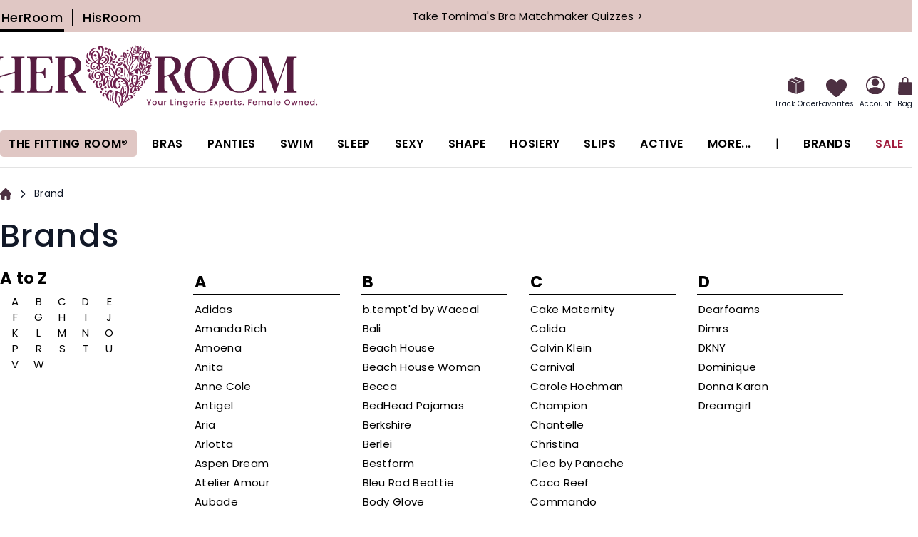

--- FILE ---
content_type: text/css
request_url: https://www.herroom.com/static/version1768202047/_cache/merged/9fd2958af78e16049e87c85b9fd5a3fb.min.css
body_size: 10758
content:
.ajaxpro-modal-dialog .block.block-title{text-align:center;width:100%;margin:0 0 20px;font-size:22px;font-weight:600}.ajaxpro-modal-dialog .description{font-size:16px;text-align:center;width:100%;margin-bottom:10px}.ajaxpro-modal-dialog .modal-content{padding:0 1rem}.ajaxpro-modal-dialog .modal-footer{padding:0}.ajaxpro-modal-dialog .suggestpage-activity{box-shadow:none}.ajaxpro-modal-dialog .suggestpage-activity .swiper-upsell-modal{padding:0 0 30px}.ajaxpro-modal-dialog .suggestpage-activity .swiper-upsell-modal .swiper-button-next,.ajaxpro-modal-dialog .suggestpage-activity .swiper-upsell-modal .swiper-button-prev{top:55px}@media (max-width:767px){.ajaxpro-modal-dialog .suggestpage-activity .swiper-upsell-modal .swiper-button-next,.ajaxpro-modal-dialog .suggestpage-activity .swiper-upsell-modal .swiper-button-prev{top:20px}}.ajaxpro-modal-dialog .suggestpage-activity .swiper-upsell-modal .block-title{font-size:35px;font-weight:400;line-height:45px;letter-spacing:.88px;color:#000;text-align:left;width:100%;margin:15px 12px 0}@media (max-width:767px){.ajaxpro-modal-dialog .suggestpage-activity .swiper-upsell-modal .block-title{font-size:26px;line-height:25px;margin:0}}@media (max-width:767px){.ajaxpro-modal-dialog .suggestpage-activity .swiper-upsell-modal .swiper-slide{max-width:180px}}.ajaxpro-modal-dialog .suggestpage-activity .swiper-upsell-modal .swiper-slide .products-grid .item{width:100%;border:0;display:block !important}.ajaxpro-modal-dialog .suggestpage-activity .swiper-upsell-modal .swiper-slide .products-grid .item:hover{border:0}.ajaxpro-modal-dialog .cart-form-col1-top{display:none;width:100%}.ajaxpro-modal-dialog .cart-form-col1-top .message{border:none !important}.ajaxpro-modal-dialog .cart-form-col1-top .message-success{display:none}.suggestpage-activity{background:#fff;margin:10px auto 15px;box-shadow:0 0 2px 0 rgba(0,0,0,.25);display:table;width:100%;max-width:960px;display:flex;flex-direction:row;flex-wrap:wrap}.suggestpage-activity .col-1{float:left;box-sizing:border-box;flex-grow:0}@media (min-width:992px){.suggestpage-activity .col-1{width:40%;padding:25px}}@media (max-width:991px){.suggestpage-activity .col-1{width:48%;padding:20px 10px 0}}.suggestpage-activity .col-1 .product-item-name a{font-size:1.5rem}.suggestpage-activity .col-1 .product-item-photo{width:100%;display:inline}.suggestpage-activity .col-1 .product-item-photo .product-image-container{margin:0 auto}.suggestpage-activity .col-1 ol>*{display:none}.suggestpage-activity .product-item-link{display:inline-block;width:100%;text-overflow:ellipsis;white-space:nowrap;overflow:hidden}.suggestpage-activity .cartinfo h3{margin-top:0}.suggestpage-activity .cartinfo table{margin-bottom:20px}.suggestpage-activity .cartinfo tr th{float:left;padding:5px 10px}.suggestpage-activity .cartinfo tr td{padding:5px 10px}.suggestpage-activity .cartinfo .item-info div{width:100%;display:block;text-align:left;padding:10px 0;border-bottom:1px solid #ccc}.suggestpage-activity .cartinfo .item-info div:first-child{padding-top:0}.suggestpage-activity .cartinfo .item-info div:last-child{border-bottom:0}.suggestpage-activity .col-2{float:right;background:#fff;box-sizing:border-box;flex-grow:1}@media (min-width:992px){.suggestpage-activity .col-2{padding:25px;width:60%}}@media (max-width:991px){.suggestpage-activity .col-2{padding:10px}}.suggestpage-activity .col-2 .cartinfo{text-align:center}.suggestpage-activity .col-2 .cartinfo .actions button{margin:20px 0 0}.suggestpage-activity .col-2 table{width:50%;margin:0 auto}.suggestpage-activity .col-3{width:100%}.suggestpage-activity .col-suggest-list ol{list-style-type:none;padding:0 !important;margin-bottom:0}.suggestpage-activity .col-suggest-list ol li{display:flex;flex-direction:row}.suggestpage-activity .col-suggest-list ol li:last-child{margin-bottom:0}.suggestpage-activity .product-item-details{width:100%;padding:0 10px}.suggestpage-activity .suggestpage-qty{float:left;font-size:1.8rem;line-height:1em;margin-bottom:25px}.suggestpage-activity .item-options{clear:left;margin-bottom:0}@media (max-width:767px){.suggestpage-activity{flex-direction:column}.suggestpage-activity .col-1{width:100%}.suggestpage-activity .col-2 .cartinfo .actions{position:sticky;bottom:0}.suggestpage-activity .col-2 .cartinfo .actions button{width:100%}.suggestpage-activity .cartinfo .actions button{margin-bottom:10px}.suggestpage-activity .col-suggest-list ol li{flex-direction:column}}.swissup-suggestpage-index-index .column.main .block,.ajaxpro-popup-suggestpage-view .block{margin-top:30px}.swissup-suggestpage-index-index .column.main .block.crosssell,.ajaxpro-popup-suggestpage-view .block.crosssell{width:auto;float:none;padding:0}.block-ajaxpro .cart-container{row-gap:15px}[data-block=ajaxpro-floating-cart].minicart-wrapper{margin:0 !important;padding:0 !important}.cd-cart-container:before{content:'';position:fixed;z-index:800;height:100vh;width:100vw;top:0;left:0;background:rgba(0,0,0,.5);opacity:0;visibility:hidden;transition:opacity .4s,visibility .4s}.cd-cart-container.cart-open:before{opacity:1;visibility:visible}.cd-cart-trigger,.cd-cart{position:fixed;bottom:20px;right:5%;transition:transform .2s;transform:translateZ(0);-webkit-backface-visibility:hidden;will-change:transform;backface-visibility:hidden}.rtl .cd-cart-trigger,.rtl .cd-cart{right:auto;left:5%}.empty .cd-cart-trigger,.empty .cd-cart{transition:transform .2s,0s visibility .4s;transform:translateY(150px);visibility:hidden}@media only screen and (min-width:1170px){.cd-cart-trigger,.cd-cart{bottom:40px}}.cd-cart-trigger{z-index:802;height:72px;width:72px;text-indent:-9999px;color:transparent;white-space:nowrap}.rtl .cd-cart-trigger{text-indent:9999px}.cd-cart-trigger:hover{color:transparent}.cd-cart-trigger:after,.cd-cart-trigger:before{content:'';position:absolute;left:50%;top:50%;bottom:auto;right:auto;transform:translateX(-50%) translateY(-50%);height:100%;width:100%;background:url('[data-uri]') no-repeat 0 0;transition:opacity .2s,transform .2s}.cd-cart-trigger:after{background-position:-72px 0;opacity:0;transform:translateX(-50%) translateY(-50%) rotate(90deg)}.cart-open .cd-cart-trigger:before{opacity:0}.cart-open .cd-cart-trigger:after{opacity:1;transform:translateX(-50%) translateY(-50%)}.cd-cart-trigger .count{position:absolute;top:-10px;right:-10px;height:28px;width:28px;background:#323232;color:#fff;font-size:1.1em;font-weight:700;border-radius:50%;text-indent:0;transition:transform .2s .5s;list-style:none;padding:0}.cd-cart-trigger .count li{position:absolute;transform:translateZ(0);left:50%;top:50%;bottom:auto;right:auto;transform:translateX(-50%) translateY(-50%);padding:0}.cd-cart-trigger .count li:last-of-type{visibility:hidden}.cart-open .cd-cart-trigger .count{transition:transform .2s 0s;transform:scale(0)}.empty .cd-cart-trigger .count{transform:scale(1)}.cd-cart-trigger:hover+div .wrapper{box-shadow:0 6px 40px rgba(0,0,0,.3)}.cart-open .cd-cart-trigger:hover+div .wrapper{box-shadow:0 4px 30px rgba(0,0,0,.17)}.cd-cart{z-index:801;width:90%;max-width:440px;height:400px;max-height:90%;pointer-events:none}.cd-cart .wrapper{position:absolute;bottom:0;right:0;z-index:801;overflow:hidden;height:72px;width:72px;border-radius:6px;transition:height .4s .1s,width .4s .1s,box-shadow .3s;transition-timing-function:cubic-bezier(.67,.17,.32,.95);background:#fff;box-shadow:0 4px 30px rgba(0,0,0,.17);pointer-events:auto}.rtl .cd-cart .wrapper{right:auto;left:0}.cd-cart .wrapper .minicart-items-wrapper{border:0;margin:0;padding:0;height:100% !important}.cd-cart .wrapper .minicart-items-wrapper .product-item{padding:10px;margin:0}.cd-cart .wrapper .minicart-items-wrapper .product-item .subtitle{display:none}.cd-cart .wrapper .minicart-items-wrapper .product-item>.product{position:relative}.cd-cart .wrapper .minicart-items-wrapper .product-item-name{display:block;max-width:calc(100% - 70px)}.cd-cart .wrapper .minicart-items-wrapper .price-container{position:absolute;top:0;right:0;margin:0}.rtl .cd-cart .wrapper .minicart-items-wrapper .price-container{right:auto;left:0}.cd-cart .wrapper .minicart-items-wrapper .price-container .price-excluding-tax{margin:0}.cd-cart .wrapper .minicart-items-wrapper .price-container .price{font-size:16px;font-weight:700}.cd-cart header,.cd-cart footer{position:absolute;z-index:801;left:0;width:100%;box-sizing:border-box}.cd-cart header,.cd-cart .body{opacity:0}.cd-cart header{top:0;border-radius:6px 6px 0 0;padding:0 1.4em;height:40px;line-height:40px;background-color:#fff;transition:opacity .2s 0s;border-bottom:1px solid #e6e6e6}.cd-cart footer{bottom:0;border-radius:0 0 6px 6px;box-shadow:0 -2px 20px rgba(0,0,0,.15);background:#fff}.cd-cart .checkout{display:block;height:72px;line-height:72px;margin-right:72px;background:#2c97de;color:rgba(255,255,255,0);text-align:center;font-size:20px;font-weight:600;transition:all .2s 0s}.rtl .cd-cart .checkout{margin-right:0;margin-left:72px}.cd-cart .checkout:hover{background:#399ee0}.cd-cart .checkout em{visibility:hidden;font-style:normal;position:relative;display:inline-block;transform:translateX(40px);transition:transform 0s .2s}.cd-cart .checkout em:after{position:absolute;top:50%;bottom:auto;transform:translateY(-50%);right:0;content:'';height:24px;width:24px;background:url('[data-uri]') no-repeat center center;opacity:0;transition:opacity .2s}.rtl .cd-cart .checkout em:after{right:auto;left:0;transform:rotate(180deg) translateY(-50%);transform-origin:0 0}.cd-cart .body{height:calc(100% - 112px);margin:40px 0 0;transition:opacity .2s}.cd-cart .body .minicart-items{overflow-x:hidden;padding:10px}.cd-cart .body li{opacity:0;transform:translateX(80px);transition:opacity 0s .2s,transform 0s .2s}.cd-cart .body li:not(:last-of-type){margin-bottom:20px}.cd-cart .body .subtitle.empty{margin:50px}.cart-open .cd-cart .wrapper{height:100%;width:100%;transition-delay:0s}.cart-open .cd-cart header,.cart-open .cd-cart .body{opacity:1}.cart-open .cd-cart header{transition:opacity .2s .2s}.cart-open .cd-cart .body{transition:opacity 0s}.cart-open .cd-cart .body li{transition:transform .3s .2s,opacity .3s .2s;opacity:1;transform:translateX(0)}.cart-open .cd-cart .body li:nth-of-type(2){transition-duration:.4s}.cart-open .cd-cart .body li:nth-of-type(3){transition-duration:.5s}.cart-open .cd-cart .body li:nth-of-type(4),.cart-open .cd-cart .body li:nth-of-type(5){transition-duration:.55s}.cart-open .cd-cart .checkout{color:#fff;transition:color .2s .3s}.cart-open .cd-cart .checkout em{visibility:visible;transform:translateX(0);transition:transform .2s .3s,padding .2s 0s}.cart-open .cd-cart .checkout:hover em{padding-right:30px}.rtl .cart-open .cd-cart .checkout:hover em{padding-right:0;padding-left:30px}.cart-open .cd-cart .checkout:hover em:after{opacity:1}@media only screen and (min-width:768px){.cd-cart .checkout{font-size:24px}}:root{--color-tomato:tomato;--color-black:#000;--color-white:#fff;--color-lightgray:rgba(240,233,241,.4);--color-blue:#3e95cb}a.crosslink{position:relative !important;cursor:pointer}a.crosslink.underline-animation{text-decoration:none;color:inherit}a.crosslink.underline-animation:after{content:' ';position:absolute;top:100%;left:25%;width:50%;height:1px;border-bottom:1px solid var(--color-tomato);transition:.4s}a.crosslink.underline-animation:hover:after{width:100%;left:0;text-decoration:none}a.crosslink.highlight-background{color:var(--color-black);background:var(--color-lightgray);text-decoration:none;font-style:italic;padding:0 5px;border-radius:5px}a.crosslink.highlight-background:hover{color:#006bb4;background:0 0}a.crosslink.color-animation{color:var(--color-blue);text-decoration:none}a.crosslink.color-animation:hover{color:var(--color-tomato)}a.crosslink.color-animation:hover:before{visibility:visible;-webkit-transform:scaleX(1);transform:scaleX(1)}a.crosslink.color-animation:before{content:"";transition:all .2s ease 0s;-webkit-backface-visibility:hidden;position:absolute;width:100%;height:1px;bottom:-2px;left:0;background-color:var(--color-tomato);visibility:hidden;transform:scaleX(0)}a.crosslink .swissup-crosslink-tooltip{visibility:hidden;position:absolute;width:auto;min-width:120px;background-color:var(--color-black);color:var(--color-white);text-align:center;border-radius:6px;padding:6px;bottom:23px;left:0;font-style:initial;z-index:11}a.crosslink .swissup-crosslink-tooltip:after{content:"";position:absolute;top:100%;left:10%;margin-left:-5px;border-width:5px;border-style:solid;border-color:var(--color-black) transparent transparent transparent}a.crosslink:hover .swissup-crosslink-tooltip{visibility:visible}#switcher-currency-trigger{position:relative;width:25px}.panel.header>[data-content-type=row]{width:100%}.slick-slider{position:relative;display:block;box-sizing:border-box;-webkit-user-select:none;-moz-user-select:none;-ms-user-select:none;user-select:none;-webkit-touch-callout:none;-khtml-user-select:none;-ms-touch-action:pan-y;touch-action:pan-y;-webkit-tap-highlight-color:transparent}.slick-list{position:relative;display:block;overflow:hidden;margin:0;padding:0}.slick-list:focus{outline:none}.slick-list.dragging{cursor:pointer;cursor:hand}.slick-slider .slick-track,.slick-slider .slick-list{-webkit-transform:translate3d(0,0,0);-moz-transform:translate3d(0,0,0);-ms-transform:translate3d(0,0,0);-o-transform:translate3d(0,0,0);transform:translate3d(0,0,0)}.slick-track{position:relative;top:0;left:0;display:block;margin-left:auto;margin-right:auto}.slick-track:before,.slick-track:after{display:table;content:''}.slick-track:after{clear:both}.slick-loading .slick-track{visibility:hidden}.slick-slide{display:none;float:left;height:100%;min-height:1px}[dir=rtl] .slick-slide{float:right}.slick-slide img{display:block}.slick-slide.slick-loading img{display:none}.slick-slide.dragging img{pointer-events:none}.slick-initialized .slick-slide{display:block}.slick-loading .slick-slide{visibility:hidden}.slick-vertical .slick-slide{display:block;height:auto;border:1px solid transparent}.slick-arrow.slick-hidden{display:none}html{--autocomplete-muted-color:#969faf}#algolia-autocomplete-container .aa-dropdown-menu .before_special,.aa-Panel .before_special{color:#aaa;text-decoration:line-through;font-size:12px}#algolia-autocomplete-container .aa-dropdown-menu .tier_price,.aa-Panel .tier_price{color:#666;font-size:10px}#algolia-autocomplete-container .aa-dropdown-menu .tier_price .tier_value,.aa-Panel .tier_price .tier_value{color:#000;font-size:12px}#algolia-autocomplete-container .aa-dropdown-menu .info-without-thumb .category-tag,.aa-Panel .info-without-thumb .category-tag{color:#4d3042}#algolia-autocomplete-container .aa-dropdown-menu .info-without-thumb .details,.aa-Panel .info-without-thumb .details{font-size:10px;color:#666;overflow:hidden;text-overflow:ellipsis;-webkit-line-clamp:2;-webkit-box-orient:vertical;height:30px;max-height:30px;display:-webkit-box}#algolia-autocomplete-container .aa-dropdown-menu .info-without-thumb .details em,.aa-Panel .info-without-thumb .details em{color:#222}#algolia-autocomplete-tt.algolia-autocomplete{width:100%;display:inline-block !important}#algolia-autocomplete-container .aa-dropdown-menu,.aa-Panel{position:absolute;margin-top:-1px;right:0;width:100%;z-index:1000 !important;border:1px solid #bbb;border-top:3px solid #e0c7c4;border-radius:1px;background:#fff}@media (min-width:992px){#algolia-autocomplete-container .aa-dropdown-menu,.aa-Panel{min-width:800px !important}}@media (min-width:769px){#algolia-autocomplete-container .aa-dropdown-menu,.aa-Panel{width:71.1%;min-width:680px;padding-left:8px}.aa-Panel{left:auto !important}.aa-Panel section:nth-child(1) .aa-List{columns:2;-webkit-columns:2;-moz-columns:2}.aa-Panel section:nth-child(1) .aa-List li{width:285px}.aa-Panel.productColumn2 section:nth-child(2) .aa-List{columns:2;-webkit-columns:2;-moz-columns:2}.aa-Panel.productColumn2 section:nth-child(2) .aa-List li{width:285px}.aa-Panel ul{padding-inline-start:0px;margin-bottom:0 !important}}.aa-Panel.productColumn2 section:nth-child(2) .aa-List li:hover,.aa-Panel section .aa-List li:hover{background-color:#f2f2f2}#algolia-autocomplete-container .aa-dropdown-menu .col-2,.aa-Panel .col-2{position:relative}#algolia-autocomplete-container .aa-dropdown-menu .col-2 .col-left,.aa-Panel .col-2 .col-left{width:67%}#algolia-autocomplete-container .aa-dropdown-menu .col-2 .col-right,.aa-Panel .col-2 .col-right{width:33%}#algolia-autocomplete-container .aa-dropdown-menu .aa-no-results-products,.aa-Panel .aa-no-results-products{padding:40px;min-height:250px}#algolia-autocomplete-container .aa-dropdown-menu .aa-no-results-products .title,.aa-Panel .aa-no-results-products .title{font-weight:700;margin-bottom:30px;font-size:16px}#algolia-autocomplete-container .aa-dropdown-menu .aa-no-results-products .suggestions,.aa-Panel .aa-no-results-products .suggestions{margin-bottom:30px}#algolia-autocomplete-container .aa-dropdown-menu .aa-no-results-products .see-all a,.aa-Panel .aa-no-results-products .see-all a{color:#636363;font-weight:700}#algolia-autocomplete-container .aa-dropdown-menu .aa-no-results,.aa-Panel .aa-no-results{padding:10px;font-style:italic}#algolia-autocomplete-container .aa-dropdown-menu .category,.aa-Panel .category,.aa-Panel .aa-PanelLayout section .aa-SourceHeader{padding:4px;color:#a6a6a6;text-align:left;font-size:.8em;text-transform:uppercase;font-weight:700}#algolia-autocomplete-container .aa-dropdown-menu .category-suggestions,.aa-Panel .category-suggestions{padding:4px;color:#4d3042;text-align:left;font-size:.7em;text-transform:uppercase}#algolia-autocomplete-container .aa-dropdown-menu .algoliasearch-autocomplete-hit,.aa-Panel .algoliasearch-autocomplete-hit{display:inline-block;position:relative;padding:5px 10px;color:#000;text-align:left;text-decoration:none;width:96%;overflow:hidden}#algolia-autocomplete-container .aa-dropdown-menu .other-sections .aa-dataset-suggestions .algoliasearch-autocomplete-hit{padding-left:30px}.aa-Panel .aa-ItemLink.algolia-suggestions:has(svg.algolia-glass-suggestion){position:relative;padding:5px 0 5px 25px !important}.aa-Panel .aa-ItemLink.algolia-suggestions svg.algolia-glass-suggestion.magnifying-glass{display:none}.aa-Panel .aa-ItemLink.algolia-suggestions:has(svg.algolia-glass-suggestion) svg.algolia-glass-suggestion.magnifying-glass{display:block;position:absolute;right:auto;left:5px;top:7px;fill:#a6a6a6;stroke:#a6a6a6}#algolia-autocomplete-container .aa-dropdown-menu.aa-without-products .col9,.aa-Panel .col9:hover{background-color:#f9f9f9}#algolia-autocomplete-container .aa-dropdown-menu.aa-without-products #autocomplete-products-footer{display:none}#algolia-autocomplete-container .aa-dropdown-menu .aa-dataset-products .aa-suggestion,.aa-Panel .aa-dataset-products .aa-suggestion{display:inline-block;width:100%}@media (min-width:769px){#algolia-autocomplete-container .aa-dropdown-menu .aa-dataset-products .aa-suggestion,.aa-Panel .aa-dataset-products .aa-suggestion{display:inline-block;width:50%}}#algolia-autocomplete-container .aa-dropdown-menu .aa-dataset-products .algoliasearch-autocomplete-hit,.aa-Panel .aa-dataset-products .algoliasearch-autocomplete-hit{padding:15px 10px}.autocomplete-wrapper,.aa-Panel{width:100%;display:flex;flex-direction:row-reverse;flex-wrap:wrap}.autocomplete-wrapper:after,.aa-Panel:after{clear:both;content:''}#algolia-autocomplete-container .col9,.aa-Panel .col9{float:right;box-sizing:border-box}#algolia-autocomplete-container .col3,.aa-Panel .col3{float:right;box-sizing:border-box}#algolia-autocomplete-container.reverse .col3,.aa-Panel.reverse .col3{float:left;min-width:100%}#algolia-autocomplete-container.reverse .col9,.aa-Panel.reverse .col9{float:left;min-width:100%;display:flex;height:100%;flex:1}@media (min-width:769px){#algolia-autocomplete-container .col9,.aa-Panel .col9{border-left:solid 1px #eee;width:70%;right:0;height:100%}#algolia-autocomplete-container .col3,.aa-Panel .col3{float:left;width:30%}#algolia-autocomplete-container.reverse .col3,.aa-Panel.reverse .col3{float:left;width:30%}#algolia-autocomplete-container.reverse .col9,.aa-Panel.reverse .col9{border-right:solid 1px #eee;float:left;width:70%}}#algolia-autocomplete-container .other-sections,.aa-Panel .other-sections{margin:20px 10px 70px}.aa-dataset-products .aa-suggestions{margin:10px auto 10px auto}.aa-dataset-suggestions{display:none}@media (min-width:769px){.aa-dataset-suggestions{display:block}}@media (min-width:769px){.aa-dataset-products .aa-suggestions{margin:10px auto 50px auto}}.aa-dataset-products .aa-suggestions:after{content:'';display:block;clear:both}#algolia-autocomplete-container .aa-dropdown-menu .other-sections .algoliasearch-autocomplete-hit,.aa-Panel .other-sections .algoliasearch-autocomplete-hit{padding-left:10px}#algolia-autocomplete-container .aa-dropdown-menu .other-sections .aa-suggestions,.aa-Panel .other-sections .aa-suggestions{margin-bottom:20px}#algolia-autocomplete-container .aa-dropdown-menu .aa-cursor .algoliasearch-autocomplete-hit,.aa-Panel .aa-cursor .algoliasearch-autocomplete-hit{background-color:#f2f2f2}#algolia-autocomplete-container .aa-dropdown-menu .algoliasearch-autocomplete-hit em,.aa-Panel .algoliasearch-autocomplete-hit em{font-weight:700;font-style:normal}#algolia-autocomplete-container .aa-dropdown-menu .algoliasearch-autocomplete-price,.aa-Panel .algoliasearch-autocomplete-price{font-size:1.1em;color:#000;height:22px}#algolia-autocomplete-container .aa-dropdown-menu .algoliasearch-autocomplete-hit .thumb,.aa-Panel .algoliasearch-autocomplete-hit .thumb{float:left}#algolia-autocomplete-container .aa-dropdown-menu .algoliasearch-autocomplete-hit .thumb img,.aa-Panel .algoliasearch-autocomplete-hit .thumb img{width:50px}#algolia-autocomplete-container .aa-dropdown-menu .algoliasearch-autocomplete-hit .ag-brand-style-number-auto-complete,.aa-Panel .algoliasearch-autocomplete-hit .ag-brand-style-number-auto-complete{margin-left:10px;font-size:.8em;color:#666;white-space:nowrap;overflow:hidden;max-width:100%;text-overflow:ellipsis;display:block;padding-left:10px}#algolia-autocomplete-container .aa-dropdown-menu .algoliasearch-autocomplete-hit .info,.aa-Panel .algoliasearch-autocomplete-hit .info{margin-left:0;white-space:nowrap;text-overflow:ellipsis;overflow:hidden}#autocomplete-products-footer{background-color:#f9f9f9;text-align:center;display:none;position:absolute;width:70%;padding:10px 0;bottom:0;left:30%}#algolia-autocomplete-container.reverse #autocomplete-products-footer{right:auto;left:0}@media (min-width:769px){#autocomplete-products-footer{display:block}}#autocomplete-products-footer span{color:#4d3042;font-weight:600}#algolia-autocomplete-container .aa-dropdown-menu .algoliasearch-autocomplete-hit .info .algoliasearch-autocomplete-category,.aa-Panel .algoliasearch-autocomplete-hit .info .algoliasearch-autocomplete-category{font-size:.8em;color:#666;white-space:nowrap;overflow:hidden;max-width:100%;visibility:hidden;text-overflow:clip}#algolia-autocomplete-container .aa-dropdown-menu .algoliasearch-autocomplete-hit .info .algoliasearch-autocomplete-category em,.aa-Panel .algoliasearch-autocomplete-hit .info .algoliasearch-autocomplete-category em{color:#222}.algoliasearch-autocomplete-hit .info .algoliasearch-autocomplete-price .after_special.promotion{color:#ad0000}.algoliasearch-autocomplete-hit .info .algoliasearch-autocomplete-category span:nth-child(n+2):before{content:" | "}.algoliasearch-autocomplete-hit .info .algoliasearch-autocomplete-price .after_special:after{content:" "}.algoliasearch-autocomplete-hit .info .algoliasearch-autocomplete-price .tier_price{padding-left:5px}#algolia-autocomplete-container .aa-dropdown-menu .footer_algolia{position:absolute;width:100%;padding:10px;text-align:center;bottom:0;left:4px;font-size:13px}#algolia-autocomplete-container.reverse .aa-dropdown-menu .footer_algolia{left:auto;right:4px}@media (min-width:769px){#algolia-autocomplete-container .aa-dropdown-menu .footer_algolia{width:30%}}#algolia-autocomplete-container .aa-dropdown-menu .footer_algolia span{color:#b8b8b8;font-size:10px}#algolia-autocomplete-container .aa-dropdown-menu .footer_algolia img{display:inline;height:1.5em;vertical-align:bottom;max-width:130px}#algolia-searchbox .algolia-search-input:focus:not([value=""]){background:0 0}#algolia-searchbox .algolia-search-input{position:static !important}#algolia-searchbox .algolia-search-input:focus{outline:0;box-shadow:none;border:solid 1px #4d3042}#algolia-autocomplete-container:after,.autocomplete-wrapper:after{clear:both;content:''}#algolia-searchbox{position:relative}#algolia-searchbox .clear-cross,#algolia_instant_selector .clear-cross{position:absolute;display:none;background:url("data:image/svg+xml;utf8,<svg width=\'12\' height=\'12\' viewBox=\'0 0 12 12\' xmlns=\'http://www.w3.org/2000/svg\' opacity=\'0.6\'><path d=\'M.566 1.698L0 1.13 1.132 0l.565.566L6 4.868 10.302.566 10.868 0 12 1.132l-.566.565L7.132 6l4.302 4.3.566.568L10.868 12l-.565-.566L6 7.132l-4.3 4.302L1.13 12 0 10.868l.566-.565L4.868 6 .566 1.698z\'></path></svg>") no-repeat center center/contain;cursor:pointer;width:16px;height:16px}#algolia-searchbox .clear-query-autocomplete{bottom:8px;right:9px}#algolia-searchbox .magnifying-glass{background:url("data:image/svg+xml;utf8,<svg width=\'40\' height=\'40\' viewBox=\'0 0 40 40\'  fill=\'%23A6A6A6\' xmlns=\'http://www.w3.org/2000/svg\'><path d=\'M15.553 31.107c8.59 0 15.554-6.964 15.554-15.554S24.143 0 15.553 0 0 6.964 0 15.553c0 8.59 6.964 15.554 15.553 15.554zm0-3.888c6.443 0 11.666-5.225 11.666-11.668 0-6.442-5.225-11.665-11.668-11.665-6.442 0-11.665 5.223-11.665 11.665 0 6.443 5.223 11.666 11.665 11.666zm12.21 3.84a2.005 2.005 0 0 1 .002-2.833l.463-.463a2.008 2.008 0 0 1 2.833-.003l8.17 8.168c.78.78.78 2.05-.004 2.833l-.462.463a2.008 2.008 0 0 1-2.834.004l-8.168-8.17z\' fill-rule=\'evenodd\'/></svg>") no-repeat center right/20px;border:none;bottom:7px;box-shadow:none;height:20px;position:absolute;right:7px;width:20px}#algolia_instant_selector .cross-wrapper .clear-refinement{display:block;position:relative;top:5px;left:5px}#algoliaAutocomplete{position:relative}#algoliaAutocomplete .aa-SubmitButton{background:0 0;border:none;position:absolute;right:0;height:32px;box-shadow:none}#algoliaAutocomplete .aa-ClearButton{position:absolute;right:1px;top:1px;height:30px;border:none;background:#fff;display:none}#algoliaAutocomplete .aa-LoadingIndicator{position:absolute;top:20%;right:10px}.aa-Panel li.aa-Item{list-style-type:none}.aa-Panel .aa-PanelLayout{display:grid;grid-column-gap:0px;grid-row-gap:0px;padding-bottom:65px}.aa-Panel .aa-PanelLayout section{padding-top:10px}.aa-Panel.productColumn2 .aa-PanelLayout section:nth-child(1) li a,.aa-Panel .aa-PanelLayout section:nth-child(2) li a,.aa-Panel .aa-PanelLayout section:nth-child(3) li a,.aa-Panel .aa-PanelLayout section:nth-child(4) li a,.aa-Panel .aa-PanelLayout section:nth-child(5) li a{color:inherit;display:block;padding:5px 10px}.aa-Panel.productColumn2 .aa-PanelLayout section:nth-child(1) li a:hover,.aa-Panel .aa-PanelLayout section:nth-child(2) li a:hover,.aa-Panel .aa-PanelLayout section:nth-child(3) li a:hover,.aa-Panel .aa-PanelLayout section:nth-child(4) li a:hover,.aa-Panel .aa-PanelLayout section:nth-child(5) li a:hover{background-color:#f2f2f2;text-decoration:none}.footer_algolia{position:absolute;bottom:0;display:flex;flex-wrap:nowrap;flex-direction:row;align-items:flex-start}.footer_algolia .algolia-search-by-label{color:var(--autocomplete-muted-color);font-size:.9em;margin-right:5px}.footer_algolia img{min-width:80px}@media (min-width:992px){.aa-Panel.productColumn2 .aa-PanelLayout section:nth-child(2),.aa-Panel .aa-PanelLayout section:nth-child(1){margin-left:2.5rem !important;min-width:570px !important}.aa-Panel.productColumn2 .aa-PanelLayout section:nth-child(1),.aa-Panel .aa-PanelLayout section:nth-child(2),.aa-Panel .aa-PanelLayout section:nth-child(3),.aa-Panel .aa-PanelLayout section:nth-child(4),.aa-Panel .aa-PanelLayout section:nth-child(5){width:220px !important}}@media (max-width:768px){#algolia-autocomplete-container .aa-dropdown-menu .algoliasearch-autocomplete-hit .info,.aa-Panel .algoliasearch-autocomplete-hit .info{padding-left:15px}}@media (min-width:769px){.aa-Panel.productColumn2 .aa-PanelLayout section:nth-child(1){grid-area:1/1/2/2;padding-top:20px;width:180px}.aa-Panel.productColumn2 .aa-PanelLayout section:nth-child(2){border-left:1px solid #bbb;margin-bottom:0;margin-left:1.5rem;min-width:480px;grid-area:1/2/5/3}.aa-Panel .aa-PanelLayout section:nth-child(1){border-left:1px solid #bbb;margin-bottom:0;margin-left:1.5rem;min-width:48px;grid-area:1/2/5/3}.aa-Panel .aa-PanelLayout section:nth-child(2){grid-area:1/1/2/2;padding-top:20px;width:180px}.aa-Panel .aa-PanelLayout section:nth-child(3){grid-area:2/1/3/2;width:180px}.aa-Panel .aa-PanelLayout section:nth-child(4){grid-area:3/1/4/2;width:180px}.aa-Panel .aa-PanelLayout section:nth-child(5){grid-area:4/1/5/2;width:180px}#algolia-autocomplete-container .aa-dropdown-menu .algoliasearch-autocomplete-hit .info,.aa-Panel .algoliasearch-autocomplete-hit .info{margin-left:60px}}@media (max-width:768px){.aa-Panel .aa-PanelLayout{justify-content:start;width:100%;display:flex;flex-direction:column}.footer_algolia{width:100%;justify-content:center}.aa-Panel .aa-List{padding-left:0}#autocomplete-products-footer{left:0;width:100%;padding-left:8px;padding-right:8px;box-sizing:border-box}.footer_algolia{text-align:center;padding-top:15px}.aa-Panel .aa-PanelLayout section{padding-left:8px;padding-right:8px;box-sizing:border-box}#algoliaAutocomplete{margin-bottom:10px;clear:both}#algoliaAutocomplete.block-search input{left:inherit;position:relative;margin:0;font-size:16px}#algoliaAutocomplete .aa-SubmitButton{z-index:2}}.aa-Panel mark{background:0 0;font-weight:600}.aa-Panel .aa-PanelLayout section .aa-SourceNoResults{padding:5px}.clear-query-autocomplete{display:none !important}html{--autocomplete-muted-color:#969faf}.aa-Panel .aa-PanelLayout section[data-autocomplete-source-id=returns-exchanges-redirect]{width:450px !important;cursor:pointer}.aa-Panel .aa-PanelLayout section[data-autocomplete-source-id=returns-exchanges-redirect] li.aa-Item{padding:20px}.aa-Panel .aa-PanelLayout section[data-autocomplete-source-id=returns-exchanges-redirect] .aa-ItemActionButton svg{max-width:50px}@media screen and (max-width:768px){.aa-Panel .aa-PanelLayout section[data-autocomplete-source-id=returns-exchanges-redirect]{width:100% !important;cursor:pointer}#algoliaAutocomplete{right:auto;left:0;position:absolute !important;width:100%;top:100%;z-index:1}#algoliaAutocomplete .aa-Form{width:100%}.aa-Autocomplete{width:100%;min-width:100%;justify-content:center;padding:1rem;top:0;left:0;position:relative;background:#fff}#algoliaAutocomplete .aa-SubmitButton{right:3rem !important;top:20px}}#algolia_instant_selector,#algolia_instant_selector *,#search_mini_form,#search_mini_form *{-webkit-box-sizing:border-box;-moz-box-sizing:border-box;box-sizing:border-box}#algolia_instant_selector:before,#algolia_instant_selector:after,#algolia_instant_selector *:before,#algolia_instant_selector *:after,#search_mini_form:before,#search_mini_form:after,#search_mini_form *:before,#search_mini_form *:after{-webkit-box-sizing:border-box;-moz-box-sizing:border-box;box-sizing:border-box}#search_mini_form label{display:none}#algolia_instant_selector .row{margin-left:0;margin-right:0}#algolia_instant_selector .col-md-3,#algolia_instant_selector .col-md-4,#algolia_instant_selector .col-md-9,#algolia_instant_selector .col-md-12{min-height:1px;padding-left:15px;padding-right:15px}@media (min-width:768px){#algolia_instant_selector .col-sm-6{width:50%;float:left}}@media (min-width:992px){#algolia_instant_selector .col-md-3,#algolia_instant_selector .col-md-4,#algolia_instant_selector .col-md-9,#algolia_instant_selector .col-md-12{float:left}#algolia_instant_selector .col-md-12{width:100%}#algolia_instant_selector .col-md-9{width:75%}#algolia_instant_selector .col-md-4{width:33.33333333%}#algolia_instant_selector .col-md-3{width:25%}}#algolia_instant_selector .row:before,#algolia_instant_selector .row:after{content:" ";display:table}#algolia_instant_selector .row:after{clear:both}#algolia_instant_selector .visible-xs,#algolia_instant_selector .visible-sm{display:none !important}#algolia_instant_selector .hidden-xs,#algolia_instant_selector .hidden-sm{display:block !important}@media (max-width:767px){#algolia_instant_selector .visible-xs{display:block !important}#algolia_instant_selector .hidden-xs{display:none !important}.algolia-search-block{clear:both}}@media (max-width:991px){#algolia_instant_selector .visible-sm{display:block !important}#algolia_instant_selector .hidden-sm{display:none !important}}#algolia_instant_selector .pull-left{float:left}#algolia_instant_selector .pull-right{float:right}.algolia-clearfix{clear:both}.result-sub-content .rating-result:before,.result-sub-content .rating-result>span:before{left:0}.result-sub-content .info .price-wrapper .after_special.promotion{color:#ad0000}.ais-Breadcrumb-list,.ais-CurrentRefinements-list,.ais-HierarchicalMenu-list,.ais-Hits-list,.ais-Results-list,.ais-InfiniteHits-list,.ais-InfiniteResults-list,.ais-Menu-list,.ais-NumericMenu-list,.ais-Pagination-list,.ais-RatingMenu-list,.ais-RefinementList-list,.ais-ToggleRefinement-list{margin:0;padding:0;list-style:none}.ais-ClearRefinements-button,.ais-CurrentRefinements-delete,.ais-CurrentRefinements-reset,.ais-GeoSearch-redo,.ais-GeoSearch-reset,.ais-HierarchicalMenu-showMore,.ais-InfiniteHits-loadPrevious,.ais-InfiniteHits-loadMore,.ais-InfiniteResults-loadMore,.ais-Menu-showMore,.ais-RangeInput-submit,.ais-RefinementList-showMore,.ais-SearchBox-submit,.ais-SearchBox-reset,.ais-VoiceSearch-button{padding:0;overflow:visible;font:inherit;line-height:normal;color:inherit;background:0 0;border:0;cursor:pointer;-webkit-user-select:none;-moz-user-select:none;-ms-user-select:none;user-select:none}.ais-ClearRefinements-button::-moz-focus-inner,.ais-CurrentRefinements-delete::-moz-focus-inner,.ais-CurrentRefinements-reset::-moz-focus-inner,.ais-GeoSearch-redo::-moz-focus-inner,.ais-GeoSearch-reset::-moz-focus-inner,.ais-HierarchicalMenu-showMore::-moz-focus-inner,.ais-InfiniteHits-loadPrevious::-moz-focus-inner,.ais-InfiniteHits-loadMore::-moz-focus-inner,.ais-InfiniteResults-loadMore::-moz-focus-inner,.ais-Menu-showMore::-moz-focus-inner,.ais-RangeInput-submit::-moz-focus-inner,.ais-RefinementList-showMore::-moz-focus-inner,.ais-SearchBox-submit::-moz-focus-inner,.ais-SearchBox-reset::-moz-focus-inner,.ais-VoiceSearch-button::-moz-focus-inner{padding:0;border:0}.ais-ClearRefinements-button[disabled],.ais-CurrentRefinements-delete[disabled],.ais-CurrentRefinements-reset[disabled],.ais-GeoSearch-redo[disabled],.ais-GeoSearch-reset[disabled],.ais-HierarchicalMenu-showMore[disabled],.ais-InfiniteHits-loadPrevious[disabled],.ais-InfiniteHits-loadMore[disabled],.ais-InfiniteResults-loadMore[disabled],.ais-Menu-showMore[disabled],.ais-RangeInput-submit[disabled],.ais-RefinementList-showMore[disabled],.ais-SearchBox-submit[disabled],.ais-SearchBox-reset[disabled],.ais-VoiceSearch-button[disabled]{cursor:default}.ais-Breadcrumb-list,.ais-Breadcrumb-item,.ais-Pagination-list,.ais-RangeInput-form,.ais-RatingMenu-link,.ais-PoweredBy{display:-webkit-box;display:-ms-flexbox;display:flex;-webkit-box-align:center;-ms-flex-align:center;align-items:center}.ais-GeoSearch,.ais-GeoSearch-map{height:100%}.ais-HierarchicalMenu-list .ais-HierarchicalMenu-list{margin-left:1em}.ais-PoweredBy-logo{display:block;height:1.2em;width:auto}.ais-RatingMenu-starIcon{display:block;width:20px;height:20px}.ais-SearchBox-input::-ms-clear,.ais-SearchBox-input::-ms-reveal{display:none;width:0;height:0}.ais-SearchBox-input::-webkit-search-decoration,.ais-SearchBox-input::-webkit-search-cancel-button,.ais-SearchBox-input::-webkit-search-results-button,.ais-SearchBox-input::-webkit-search-results-decoration{display:none}.ais-RangeSlider .rheostat{overflow:visible;margin-top:40px;margin-bottom:40px}.ais-RangeSlider .rheostat-background{height:6px;top:0;width:100%}.ais-RangeSlider .rheostat-handle{margin-left:-12px;top:-7px}.ais-RangeSlider .rheostat-background{position:relative;background-color:#fff;border:1px solid #aaa}.ais-RangeSlider .rheostat-progress{position:absolute;top:1px;height:4px;background-color:#333}.rheostat-handle{position:relative;z-index:1;width:20px;height:20px;background-color:#fff;border:1px solid #333;border-radius:50%;cursor:-webkit-grab;cursor:grab}.rheostat-marker{margin-left:-1px;position:absolute;width:1px;height:5px;background-color:#aaa}.rheostat-marker--large{height:9px}.rheostat-value{margin-left:50%;padding-top:15px;position:absolute;text-align:center;-webkit-transform:translateX(-50%);transform:translateX(-50%)}.rheostat-tooltip{margin-left:50%;position:absolute;top:-22px;text-align:center;-webkit-transform:translateX(-50%);transform:translateX(-50%)}[hidden]{display:none !important}#refine-toggle{text-align:center;line-height:40px;border:solid 1px #ededed;margin:10px 0 20px;font-weight:700;cursor:pointer;outline:none;position:relative;display:inline-flex;justify-content:center;align-items:center;gap:.25rem;font-weight:400;padding:0 15px;text-decoration:none !important;white-space:nowrap;background:#4d3042;color:#fff;font-weight:600;border-radius:5px}.algolia-infos{padding:6px 10px;color:#000;text-align:center;background:0 0;font-size:12px;clear:both;line-height:32px}.ais-SearchBox{margin-bottom:1em}.ais-SearchBox-submit{display:none}.ais-SearchBox-form{position:relative;display:flex;align-items:center}.ais-SearchBox-reset{position:absolute;right:0}button.ais-SearchBox-reset{box-shadow:none;padding-left:.5em;padding-right:.5em;background:0 0}button.ais-SearchBox-reset:focus,button.ais-SearchBox-reset:active,button.ais-SearchBox-reset:hover{border:0}input.ais-SearchBox-input{padding-right:2em}.ais-SearchBox-reset,input.ais-SearchBox-input{height:32px;font-size:16px}.ais-InfiniteHits,.ais-Hits{text-align:center}.ais-InfiniteHits--empty,.ais-Hits--empty{margin:40px 0;color:#636363;font-size:16px;font-weight:700}.ais-InfiniteHits--empty q:before,.ais-InfiniteHits--empty q:after,.ais-Hits--empty q:before,.ais-Hits--empty q:after{content:'"'}.ais-InfiniteHits-item a:hover,.ais-Hits-item a:hover{color:#666;text-decoration:none}.ais-InfiniteHits-list .no-results .clear-button,.ais-Hits-list .no-results .clear-button{cursor:pointer}.ais-InfiniteHits-list .no-results .popular-searches,.ais-Hits-list .no-results .popular-searches{text-align:left;margin-top:20px;margin-bottom:30px}.ais-InfiniteHits-item .result-wrapper,.ais-Hits-item .result-wrapper{padding:25px 0}.ais-InfiniteHits-list:after,.ais-Hits-list:after{content:' ';clear:both;display:block}.ais-InfiniteHits-loadMore{background:#f4f4f4;border-color:transparent;color:#666;font-size:13px;font-weight:400;line-height:19px;text-transform:uppercase;vertical-align:middle;white-space:nowrap}.ais-InfiniteHits-loadPrevious--disabled,.ais-InfiniteHits-loadMore--disabled{display:none !important}.result-wrapper .tocart{background:#f4f4f4;border-color:transparent;color:#666;font-size:13px;font-weight:400;line-height:19px;text-transform:uppercase;vertical-align:middle;white-space:nowrap;margin-top:10px}.result-wrapper .price{text-align:center;font-size:1.2em;color:#54a5cd}.result-wrapper .before_special{color:#aaa;text-decoration:line-through;font-size:12px}.result-wrapper .text-ellipsis{white-space:nowrap;text-overflow:ellipsis;overflow:hidden}.ais-HierarchicalMenu-item{margin:0;line-height:1.8em;padding:5px 10px}.ais-RefinementList-item{padding:5px 10px}.ais-HierarchicalMenu-link--selected{font-weight:700}.ais-HierarchicalMenu-link--selected .cross-circle{display:inline-block;width:.8em;height:.8em;background:url("data:image/svg+xml;utf8,<svg width='34' height='34' viewBox='0 0 34 34' xmlns='http://www.w3.org/2000/svg'><title>testvg</title><g fill='%23000' fill-rule='evenodd'><path d='M17.163 0C7.95 0 .41 7.578.353 16.893c-.03 4.542 1.693 8.82 4.847 12.053 3.156 3.23 7.367 5.026 11.857 5.054h.11c9.21 0 16.75-7.578 16.81-16.893C34.035 7.735 26.54.06 17.163 0zm.015 30.842v1.08l-.09-1.08c-3.656-.023-7.085-1.485-9.654-4.115-2.57-2.63-3.97-6.116-3.948-9.814C3.533 9.33 9.673 3.158 17.262 3.158c7.548.048 13.65 6.297 13.605 13.93-.05 7.585-6.19 13.754-13.69 13.754z'/><path d='M22.362 10.23l-5.186 5.245-5.186-5.244c-.417-.42-1.092-.42-1.51 0-.416.422-.416 1.105 0 1.526L15.668 17l-5.186 5.244c-.416.42-.416 1.104 0 1.525.21.21.483.316.755.316.273 0 .546-.106.755-.317l5.186-5.245 5.186 5.244c.208.21.482.316.754.316.273 0 .546-.106.755-.317.417-.422.417-1.105 0-1.526L18.685 17l5.187-5.244c.417-.42.417-1.104 0-1.525-.416-.42-1.09-.42-1.508 0z'/></g></svg>") no-repeat center center/contain;opacity:0}.ais-HierarchicalMenu-link--selected:hover .cross-circle{opacity:1}.ais-HierarchicalMenu-count:before{content:'('}.ais-HierarchicalMenu-count:after{content:')'}.ais-RefinementList-searchBox .ais-SearchBox-input{margin-top:4px;margin-bottom:4px}.ais-RefinementList-searchBox .ais-SearchBox-input[disabled]{display:none}.ais-RefinementList-count:before{content:'('}.ais-RefinementList-count:after{content:')'}.ais-Panel{border-bottom:solid 1px #000;margin-bottom:0}.ais-Panel-header{background-color:transparent;padding:7px;cursor:pointer}.ais-Panel-body{padding:4px 7px}.ais-RangeSlider{margin:0 20px}.ais-RangeSlider .rheostat-background{border:0;background-color:#efefef}.ais-RangeSlider .rheostat-progress{background-color:#006bb4}#algolia_instant_selector .col-md-8{width:60%;position:relative;min-height:1px;padding-left:15px;padding-right:15px;float:left}#algolia_instant_selector .col-md-4.pager{width:40%}.ais-Pagination-list{margin:1em 0;justify-content:flex-start}#hits-per-page{margin:1.5em 0}.pager-block{display:flex;align-items:center;gap:0 15px;justify-content:flex-end;width:100%}@media screen and (max-width:767px){#algolia_instant_selector .col-md-8{width:100%}#algolia_instant_selector .col-md-4.pager{width:100%}.pager-block{justify-content:center}}.ais-Pagination-item{padding:1em;margin-bottom:0}.page-main .ais-Pagination-item--previousPage a,.page-main .ais-Pagination-item--nextPage a{font-size:0;position:relative}.ais-Pagination-item--previousPage a:after{content:'';background:url('../../frontend/AndraGroup/her/en_US/Algolia_AlgoliaSearch/images/arrow_black.svg') no-repeat;background-size:contain;transform:rotate(180deg);width:15px;height:15px;display:inline-block;position:absolute;top:-9px;left:0}.ais-Pagination-item--nextPage a:after{content:'';background:url('../../frontend/AndraGroup/her/en_US/Algolia_AlgoliaSearch/images/arrow_black.svg') no-repeat;background-size:contain;width:15px;height:15px;display:inline-block;position:absolute;top:-9px;left:0}.ais-Pagination-item--selected{color:#000;font-weight:700}.ais-Pagination-item--disabled{display:none}.ais-CurrentRefinements-list:not(:empty){margin-bottom:10px}.ais-CurrentRefinements-item{color:#636363;border-radius:2px;border:solid 1px #ddd;background-color:#f4f4f4;display:inline-block;max-width:100%;padding:.2em .5em;overflow:hidden;margin-right:.4em;margin-bottom:0}.ais-CurrentRefinements-label{font-weight:700}.ais-CurrentRefinements-category{margin:0 .5em}button.ais-CurrentRefinements-delete{line-height:inherit;box-shadow:none;margin-left:.2em}button.ais-CurrentRefinements-delete:hover,button.ais-CurrentRefinements-delete:active,button.ais-CurrentRefinements-delete:focus{box-shadow:none;background:0 0;border:none}.ais-ClearRefinements-button{width:100%;margin-bottom:15px}.ais-ClearRefinements-button--disabled{display:none !important}.no-results{padding:3em 0;text-align:center}#instant-search-facets-container .ais-Panel-body{padding:0;overflow:hidden;-webkit-transition:max-height .3s ease;transition:max-height .3s ease;max-height:0;padding:0}#instant-search-facets-container .ais-Panel.collapse .ais-Panel-body{padding:5px 10px;max-height:100%}#instant-search-facets-container .ais-Panel-header:before{float:right;display:block;content:'';background:url('../../frontend/AndraGroup/her/en_US/Algolia_AlgoliaSearch/images/arrow_black.svg') no-repeat;background-size:contain;width:15px;height:15px;-webkit-transition:-webkit-transform .3s ease;transition:-webkit-transform .3s ease;transition:transform .3s ease;transition:transform .3s ease,-webkit-transform .3s ease;font-size:20px;-webkit-transform:rotate(90deg);transform:rotate(90deg);top:7px;position:relative}#instant-search-facets-container .ais-Panel.collapse .ais-Panel-header:before{-webkit-transform:rotate(270deg);transform:rotate(270deg);position:relative;top:0}.ais-RefinementList-showMore{margin-top:12px;margin-left:4px;border-bottom:2px solid #4d3042;color:#4d3042}.ais-RefinementList-showMore[disabled]{display:none}.catalogsearch-result-index #algoliaAutocomplete{display:none !important}#instant-search-bar .ais-SearchBox-form input{border-radius:5px;border:1px solid #707070;min-width:365px;height:45px;margin-bottom:4px}#autocomplete-products-footer button{display:inline-block;box-sizing:border-box;vertical-align:middle;text-align:center;background:#4d3042;background-size:200% 100%;transition:all .35s ease-out;border-radius:5px;border:1px solid #4d3042;color:#fff;cursor:pointer;padding:8px 25px;min-width:152px;font-weight:600;font-size:15px;line-height:25px;letter-spacing:.9px;height:40px}#autocomplete-products-footer button:hover{background:#e0c7c4;color:#fff;border:1px solid #e0c7c4}#instant-search-results-container .ais-Hits-list{display:flex;flex-wrap:wrap}#instant-search-results-container .ais-Hits-item{width:33.3%}#algolia_instant_selector #instant-search-results-container .col-md-4{width:100%}@media screen and (min-width:768px){#instant-search-bar{display:block !important}.aa-Panel{max-width:587px !important;min-width:560px !important}.aa-Panel .aa-PanelLayout section:nth-child(1){margin-left:0 !important;min-width:570px !important;border-left:0}.aa-Panel section:nth-child(1) .aa-List li{width:270px}}@media screen and (max-width:767px){#instant-search-bar .ais-SearchBox-form{width:100%}#algolia_instant_selector #instant-search-results-container .col-md-4{padding:0;width:100%}#instant-search-results-container .ais-Hits-list{flex-direction:row;column-gap:25px;row-gap:22px;justify-content:center}#instant-search-results-container .ais-Hits-item{position:relative;margin:var(--listing-grid-item-margin);max-width:var(--listing-grid-item-max-width,400px);width:calc((100% - var(--listing-grid-item-margin)*var(--listing-grid-columns)*2 - var(--listing-grid-gap)*(var(--listing-grid-columns) - 1))/var(--listing-grid-columns))}#algolia_instant_selector .col-md-12{padding-left:0;padding-right:0}#instant-search-bar{right:auto;left:0;position:absolute;width:100%;top:100%;z-index:1;display:none}#instant-search-bar .ais-SearchBox{width:100%;min-width:100%;justify-content:center;padding:1rem;top:0;left:0;position:relative;background:#fff;display:flex;align-items:center;justify-content:flex-end}#instant-search-bar .ais-SearchBox-form input{left:inherit;position:relative;margin:0;font-size:16px;min-width:100%}#autocomplete-products-footer{display:block}#autocomplete-products-footer button{font-weight:600;font-size:13px;letter-spacing:0}}@media screen and (min-width:1200px){.aa-Panel{max-width:1200px !important;min-width:1200px !important}.aa-Panel .aa-PanelLayout{width:100%;display:flex}.aa-Panel .algoliasearch-autocomplete-hit .info{margin-left:0}.aa-Panel section:nth-child(1) .aa-List{columns:1;-webkit-columns:1;-moz-columns:1;width:100%;display:flex}.aa-Panel .algoliasearch-autocomplete-hit{display:flex;flex-direction:column}.aa-Panel .algoliasearch-autocomplete-hit .thumb img{width:100%}.aa-Panel section:nth-child(1) .aa-List li{width:16.66666%}.aa-Panel{right:50% !important;margin-right:-600px}}.ais-RefinementList-showMore{margin:0 auto 10px;display:block}.result-sub-content h3 a{font-size:1rem;margin:0}#autocomplete-products-footer{position:absolute;width:100%;left:0}#returns-exchanges-banner{display:block;margin-top:10px}.returns-exchanges-banner{background:#fff2f1;border:2px solid #4d3042;border-radius:8px;padding:16px 20px;margin-bottom:20px;display:flex;align-items:center;gap:16px}.reb-icon{flex-shrink:0}.reb-text{flex-grow:1}.reb-text h3{margin:0 0 8px;font-size:18px;color:#2c3e50;font-weight:600}.reb-text p{margin:0;color:#5a6c7d;font-size:14px}.reb-button a{color:#fff !important}.reb-button{flex-shrink:0}.reb-link{display:inline-block;background:#4d3042;color:#fff;padding:10px 24px;border-radius:6px;text-decoration:none;font-weight:600;font-size:14px;transition:background .2s}.reb-link:hover{background:#e0c7c4}#algoliaRecommend .recommend-item .product-img{width:180px}#algoliaRecommend .auc-Recommend-list{display:flex;justify-content:space-evenly;list-style:none}#algoliaRecommend .recommend-item .product-name{height:50px;width:110px;margin:0 auto}#algoliaRecommend .recommend-component{margin-bottom:80px}#algoliaRecommend #relatedProducts .auc-Recommend-list,#algoliaRecommend #frequentlyBoughtTogether .auc-Recommend-list,#algoliaRecommend #lookingSimilar .auc-Recommend-list,#algoliaRecommend .trendsItem .auc-Recommend-list{flex-wrap:wrap;justify-content:flex-start}#algoliaRecommend #relatedProducts li,#algoliaRecommend #frequentlyBoughtTogether li,#algoliaRecommend #lookingSimilar li,#algoliaRecommend .trendsItem li{display:flex;justify-content:center;width:16.66666667%}#algoliaRecommend #relatedProducts li a,#algoliaRecommend #frequentlyBoughtTogether li a,#algoliaRecommend #lookingSimilar li a,#algoliaRecommend .trendsItem li a{color:inherit;display:block}#algoliaRecommend #relatedProducts .product-name,#algoliaRecommend #frequentlyBoughtTogether .product-name,#algoliaRecommend #lookingSimilar .product-name,#algoliaRecommend #trendItems .product-name,#algoliaRecommend .trendsItem .product-name{text-align:center;width:150px;text-overflow:ellipsis;overflow:hidden;max-height:42px;height:42px;white-space:normal;line-height:2rem;-webkit-line-clamp:2;-webkit-box-orient:vertical;display:-webkit-box}#algoliaRecommend #trendItems a,#algoliaRecommend #trendItems a:hover,#algoliaRecommend .trendsItem a,#algoliaRecommend .trendsItem a:hover{color:#333}#algoliaRecommend .auc-Recommend-item .product-details{text-align:center}#algoliaRecommend #trendItems .auc-Recommend-list{flex-wrap:wrap;justify-content:flex-start}#algoliaRecommend .product-details .recommend-item .action.primary,#algoliaRecommend .action-primary{background:#f4f4f4;border:1px solid #f4f4f4;color:#666}#algoliaRecommend .product-details .recommend-item .action.primary:hover,#algoliaRecommend .action-primary:hover{border-color:#1979c3;background:#1979c3;color:#fff}@media (min-width:768px) and (max-width:1023px){#algoliaRecommend #relatedProducts li,#algoliaRecommend #frequentlyBoughtTogether li,#algoliaRecommend #lookingSimilar li,#algoliaRecommend #trendItems li{width:33.33333333%}}@media (max-width:767px){#algoliaRecommend #relatedProducts li,#algoliaRecommend #frequentlyBoughtTogether li,#algoliaRecommend #lookingSimilar li,#algoliaRecommend #trendItems li{width:50%}}#algoliaRecommend h3.auc-Recommend-title{padding-bottom:20px}

--- FILE ---
content_type: image/svg+xml
request_url: https://media.herroom.com/media/logo/stores/2/logodt_1_2.svg
body_size: 13724
content:
<?xml version="1.0" encoding="utf-8"?>
<!-- Generator: Adobe Illustrator 28.2.0, SVG Export Plug-In . SVG Version: 6.00 Build 0)  -->
<svg version="1.1" id="Layer_1" xmlns="http://www.w3.org/2000/svg" xmlns:xlink="http://www.w3.org/1999/xlink" x="0px" y="0px"
	 viewBox="0 0 350 91.52" style="enable-background:new 0 0 350 91.52;" xml:space="preserve">
<style type="text/css">
	.st0{fill:#561C40;}
	.st1{fill:#70214E;}
</style>
<g>
	<g>
		<path class="st0" d="M36.68,19.94c-0.47,0.17-0.83,0.44-1.07,0.82c-0.24,0.38-0.4,0.88-0.48,1.5c-0.08,0.62-0.11,1.36-0.11,2.23
			v26.37c0,0.87,0.04,1.6,0.11,2.2c0.08,0.6,0.23,1.09,0.48,1.47c0.24,0.38,0.6,0.65,1.07,0.82c0.47,0.17,1.1,0.25,1.89,0.25v1.13
			H25.06V55.6c0.79,0,1.42-0.08,1.89-0.25c0.47-0.17,0.82-0.44,1.04-0.82c0.23-0.37,0.37-0.86,0.45-1.46
			c0.07-0.6,0.11-1.33,0.11-2.2V37.03c0-0.26-0.09-0.47-0.28-0.62c-0.19-0.15-0.43-0.19-0.73-0.11l-13.67,3.71
			c-0.72,0.15-1.07,0.62-1.07,1.41v9.46c0,0.86,0.04,1.6,0.11,2.2c0.07,0.6,0.22,1.09,0.45,1.46c0.23,0.38,0.57,0.65,1.04,0.82
			c0.47,0.17,1.1,0.25,1.89,0.25v1.13H2.83V55.6c0.79,0,1.42-0.08,1.89-0.25c0.47-0.17,0.82-0.44,1.04-0.82
			c0.22-0.38,0.37-0.87,0.45-1.47c0.08-0.6,0.11-1.34,0.11-2.2V24.49c0-0.87-0.04-1.61-0.11-2.23c-0.08-0.62-0.22-1.12-0.45-1.5
			c-0.23-0.38-0.57-0.65-1.04-0.82c-0.47-0.17-1.1-0.25-1.89-0.25v-1.13h13.45v1.13c-0.79,0-1.42,0.08-1.89,0.25
			c-0.47,0.17-0.82,0.44-1.04,0.82c-0.22,0.38-0.37,0.87-0.45,1.49c-0.08,0.62-0.11,1.36-0.11,2.22v13.56c0,0.23,0.1,0.41,0.31,0.56
			c0.21,0.15,0.46,0.19,0.76,0.11l13.67-3.66c0.68-0.15,1.02-0.62,1.02-1.41v-9.17c0-0.86-0.04-1.6-0.11-2.22
			c-0.08-0.62-0.22-1.12-0.45-1.49c-0.22-0.37-0.57-0.65-1.04-0.82c-0.47-0.17-1.1-0.25-1.89-0.25v-1.13h13.51v1.13
			C37.78,19.69,37.15,19.78,36.68,19.94z"/>
		<path class="st0" d="M67.72,18.56c0.11,1.16,0.22,2.32,0.34,3.46c0.11,1.15,0.24,2.32,0.39,3.52h-1.29
			c-0.08-0.68-0.23-1.36-0.48-2.05c-0.24-0.69-0.61-1.32-1.1-1.89c-0.49-0.56-1.11-1.02-1.86-1.38c-0.75-0.36-1.65-0.53-2.7-0.53
			h-6.08c-0.79,0-1.41,0.09-1.86,0.26c-0.45,0.17-0.8,0.45-1.04,0.85c-0.24,0.4-0.4,0.9-0.48,1.5c-0.08,0.61-0.11,1.34-0.11,2.21
			v9.53c0,0.27,0.09,0.5,0.28,0.71c0.19,0.21,0.43,0.31,0.73,0.31h1.69c1.13,0,2.05-0.12,2.79-0.37c0.73-0.24,1.29-0.58,1.69-1.01
			c0.39-0.43,0.67-0.93,0.82-1.49c0.15-0.56,0.22-1.18,0.22-1.86h1.29v10.58h-1.29c0-0.68-0.08-1.3-0.22-1.89
			c-0.15-0.58-0.42-1.08-0.82-1.49c-0.39-0.41-0.96-0.74-1.69-0.98c-0.73-0.24-1.66-0.37-2.79-0.37h-1.69c-0.3,0-0.54,0.1-0.73,0.31
			c-0.19,0.21-0.28,0.44-0.28,0.71v13.66c0,0.87,0.04,1.6,0.11,2.2c0.08,0.6,0.23,1.09,0.48,1.47c0.24,0.38,0.59,0.65,1.04,0.82
			c0.45,0.17,1.07,0.25,1.86,0.25h6.08c1.05,0,1.95-0.18,2.7-0.53c0.75-0.36,1.37-0.82,1.86-1.38c0.49-0.56,0.85-1.19,1.1-1.89
			c0.24-0.69,0.4-1.38,0.48-2.05h1.29c-0.15,1.2-0.28,2.37-0.39,3.52c-0.11,1.15-0.23,2.3-0.34,3.46H41.44V55.6
			c0.79,0,1.42-0.08,1.89-0.25c0.47-0.17,0.83-0.44,1.07-0.82c0.24-0.38,0.4-0.87,0.48-1.47c0.07-0.6,0.11-1.34,0.11-2.2V24.49
			c0-0.87-0.04-1.61-0.11-2.23c-0.08-0.62-0.23-1.12-0.48-1.5c-0.24-0.38-0.6-0.65-1.07-0.82c-0.47-0.17-1.1-0.25-1.89-0.25v-1.13
			H67.72z"/>
		<path class="st0" d="M84.36,18.51c0.86,0,1.82,0.01,2.89,0.03c1.07,0.02,2.13,0.12,3.2,0.31c1.07,0.19,2.11,0.48,3.12,0.87
			c1.01,0.39,1.92,0.95,2.72,1.66c0.8,0.71,1.44,1.64,1.91,2.79c0.47,1.15,0.7,2.54,0.7,4.19c0,1.35-0.21,2.53-0.62,3.55
			c-0.41,1.01-0.98,1.9-1.69,2.65c-0.71,0.75-1.55,1.39-2.5,1.91c-0.96,0.53-1.98,0.98-3.07,1.35l7.66,14.24
			c0.79,1.43,1.58,2.36,2.36,2.79c0.79,0.43,1.61,0.65,2.48,0.65v1.13h-7.2c-0.41,0-0.79-0.11-1.12-0.34
			c-0.34-0.23-0.6-0.49-0.79-0.79l-8.36-15.53c-0.22-0.41-0.51-0.6-0.87-0.56c-0.36,0.04-0.7,0.09-1.04,0.17l-1.85,0.51
			c-0.71,0.19-1.07,0.68-1.07,1.46v9.17c0,0.86,0.04,1.6,0.11,2.22c0.07,0.62,0.23,1.12,0.48,1.49c0.24,0.38,0.6,0.65,1.07,0.82
			c0.47,0.17,1.1,0.25,1.89,0.25v1.13H71.27v-1.13c0.79,0,1.41-0.08,1.86-0.25c0.45-0.17,0.8-0.44,1.04-0.82
			c0.24-0.37,0.4-0.87,0.48-1.49c0.08-0.62,0.11-1.36,0.11-2.22V24.42c0-0.86-0.04-1.59-0.11-2.2c-0.08-0.6-0.23-1.1-0.48-1.49
			c-0.24-0.39-0.59-0.68-1.04-0.84c-0.45-0.17-1.07-0.25-1.86-0.25v-1.13H84.36z M81.23,38.21c0,0.26,0.1,0.47,0.31,0.62
			c0.21,0.15,0.46,0.19,0.76,0.11l1.86-0.51c1.05-0.26,2.07-0.65,3.07-1.15c0.99-0.51,1.88-1.15,2.65-1.94
			c0.77-0.79,1.39-1.75,1.86-2.9c0.47-1.14,0.7-2.5,0.7-4.08c0-1.73-0.27-3.15-0.82-4.28c-0.54-1.13-1.22-2.01-2.03-2.65
			c-0.81-0.64-1.68-1.09-2.62-1.35c-0.94-0.26-1.78-0.41-2.53-0.45c-1.43,0.08-2.32,0.48-2.67,1.21c-0.36,0.73-0.53,1.92-0.53,3.57
			V38.21z"/>
		<path class="st0" d="M189.84,18.51c0.86,0,1.82,0.01,2.89,0.03c1.07,0.02,2.13,0.12,3.2,0.31c1.07,0.19,2.11,0.48,3.12,0.87
			c1.01,0.39,1.92,0.95,2.72,1.66c0.8,0.71,1.44,1.64,1.91,2.79c0.47,1.15,0.7,2.54,0.7,4.19c0,1.35-0.21,2.53-0.62,3.55
			c-0.41,1.01-0.98,1.9-1.69,2.65c-0.71,0.75-1.55,1.39-2.5,1.91c-0.96,0.53-1.98,0.98-3.07,1.35l7.66,14.24
			c0.79,1.43,1.58,2.36,2.36,2.79c0.79,0.43,1.61,0.65,2.48,0.65v1.13h-7.2c-0.41,0-0.79-0.11-1.12-0.34
			c-0.34-0.23-0.6-0.49-0.79-0.79l-8.36-15.53c-0.22-0.41-0.51-0.6-0.87-0.56c-0.36,0.04-0.7,0.09-1.04,0.17l-1.85,0.51
			c-0.71,0.19-1.07,0.68-1.07,1.46v9.17c0,0.86,0.04,1.6,0.11,2.22c0.07,0.62,0.23,1.12,0.48,1.49c0.24,0.38,0.6,0.65,1.07,0.82
			c0.47,0.17,1.1,0.25,1.89,0.25v1.13h-13.51v-1.13c0.79,0,1.41-0.08,1.86-0.25c0.45-0.17,0.8-0.44,1.04-0.82
			c0.24-0.37,0.4-0.87,0.48-1.49c0.08-0.62,0.11-1.36,0.11-2.22V24.42c0-0.86-0.04-1.59-0.11-2.2c-0.08-0.6-0.23-1.1-0.48-1.49
			c-0.24-0.39-0.59-0.68-1.04-0.84c-0.45-0.17-1.07-0.25-1.86-0.25v-1.13H189.84z M186.71,38.21c0,0.26,0.1,0.47,0.31,0.62
			c0.21,0.15,0.46,0.19,0.76,0.11l1.86-0.51c1.05-0.26,2.07-0.65,3.07-1.15c0.99-0.51,1.88-1.15,2.65-1.94
			c0.77-0.79,1.39-1.75,1.86-2.9c0.47-1.14,0.7-2.5,0.7-4.08c0-1.73-0.27-3.15-0.82-4.28c-0.54-1.13-1.22-2.01-2.03-2.65
			c-0.81-0.64-1.68-1.09-2.62-1.35c-0.94-0.26-1.78-0.41-2.53-0.45c-1.43,0.08-2.32,0.48-2.67,1.21c-0.36,0.73-0.53,1.92-0.53,3.57
			V38.21z"/>
		<path class="st0" d="M226.47,18.56c3,0,5.65,0.5,7.95,1.49c2.3,0.99,4.24,2.36,5.82,4.11c1.57,1.74,2.77,3.78,3.6,6.11
			c0.82,2.33,1.24,4.8,1.24,7.43c0,2.63-0.41,5.1-1.24,7.43c-0.83,2.33-2.02,4.35-3.6,6.08c-1.57,1.73-3.51,3.09-5.82,4.08
			c-2.3,0.99-4.96,1.49-7.95,1.49c-3,0-5.65-0.5-7.95-1.49c-2.3-0.99-4.24-2.35-5.82-4.08c-1.57-1.73-2.77-3.75-3.6-6.08
			c-0.83-2.33-1.24-4.8-1.24-7.43c0-2.63,0.41-5.1,1.24-7.43c0.82-2.33,2.02-4.36,3.6-6.11c1.57-1.74,3.51-3.11,5.82-4.11
			C220.83,19.06,223.48,18.56,226.47,18.56z M238.6,37.7c0-2.48-0.19-4.82-0.56-7c-0.38-2.18-1.02-4.09-1.95-5.73
			c-0.92-1.64-2.16-2.93-3.72-3.87c-1.56-0.94-3.53-1.41-5.89-1.41c-2.37,0-4.33,0.47-5.9,1.41c-1.56,0.94-2.8,2.23-3.72,3.87
			c-0.92,1.64-1.57,3.55-1.95,5.73c-0.38,2.18-0.56,4.52-0.56,7c0,2.48,0.19,4.81,0.56,6.97c0.38,2.16,1.02,4.06,1.95,5.7
			c0.92,1.64,2.16,2.93,3.72,3.87c1.56,0.94,3.53,1.41,5.9,1.41c2.37,0,4.33-0.47,5.89-1.41c1.56-0.94,2.8-2.23,3.72-3.87
			c0.92-1.64,1.57-3.54,1.95-5.7C238.42,42.51,238.6,40.19,238.6,37.7z"/>
		<path class="st0" d="M266.55,18.56c3,0,5.65,0.5,7.95,1.49c2.3,0.99,4.24,2.36,5.82,4.11c1.57,1.74,2.77,3.78,3.6,6.11
			c0.82,2.33,1.24,4.8,1.24,7.43c0,2.63-0.41,5.1-1.24,7.43c-0.83,2.33-2.02,4.35-3.6,6.08c-1.57,1.73-3.51,3.09-5.82,4.08
			c-2.3,0.99-4.96,1.49-7.95,1.49s-5.65-0.5-7.95-1.49c-2.3-0.99-4.24-2.35-5.82-4.08c-1.57-1.73-2.77-3.75-3.6-6.08
			c-0.83-2.33-1.24-4.8-1.24-7.43c0-2.63,0.41-5.1,1.24-7.43c0.82-2.33,2.02-4.36,3.6-6.11c1.57-1.74,3.51-3.11,5.82-4.11
			C260.9,19.06,263.55,18.56,266.55,18.56z M278.68,37.7c0-2.48-0.19-4.82-0.56-7c-0.38-2.18-1.02-4.09-1.95-5.73
			c-0.92-1.64-2.16-2.93-3.72-3.87c-1.56-0.94-3.53-1.41-5.89-1.41s-4.33,0.47-5.9,1.41c-1.56,0.94-2.8,2.23-3.72,3.87
			c-0.92,1.64-1.57,3.55-1.95,5.73c-0.38,2.18-0.56,4.52-0.56,7c0,2.48,0.19,4.81,0.56,6.97c0.38,2.16,1.03,4.06,1.95,5.7
			c0.92,1.64,2.16,2.93,3.72,3.87c1.56,0.94,3.53,1.41,5.9,1.41s4.33-0.47,5.89-1.41c1.56-0.94,2.8-2.23,3.72-3.87
			c0.92-1.64,1.57-3.54,1.95-5.7C278.49,42.51,278.68,40.19,278.68,37.7z"/>
		<path class="st0" d="M316.73,18.51h10.02v1.13c-0.79,0-1.42,0.08-1.89,0.25c-0.47,0.17-0.83,0.45-1.07,0.84
			c-0.24,0.39-0.4,0.89-0.48,1.49c-0.08,0.6-0.11,1.33-0.11,2.2V50.7c0,0.86,0.04,1.6,0.11,2.22c0.08,0.62,0.23,1.12,0.48,1.49
			c0.24,0.38,0.6,0.65,1.07,0.82c0.47,0.17,1.1,0.25,1.89,0.25v1.13h-13.56v-1.13c0.79,0,1.42-0.08,1.89-0.25
			c0.47-0.17,0.83-0.44,1.07-0.82c0.24-0.37,0.4-0.87,0.48-1.49c0.07-0.62,0.11-1.36,0.11-2.22V26.05c0-0.26-0.05-0.5-0.14-0.7
			c-0.09-0.21-0.21-0.34-0.34-0.39c-0.13-0.06-0.29-0.01-0.48,0.14c-0.19,0.15-0.36,0.47-0.51,0.96l-10.58,30.56h-1.69l-10.75-30.62
			c-0.19-0.45-0.35-0.75-0.48-0.9c-0.13-0.15-0.24-0.2-0.34-0.14c-0.09,0.06-0.17,0.19-0.22,0.39c-0.06,0.21-0.08,0.44-0.08,0.7
			V50.7c0,1.05,0.06,1.89,0.17,2.5c0.11,0.62,0.29,1.1,0.53,1.44c0.24,0.34,0.58,0.56,1.01,0.68c0.43,0.11,0.97,0.17,1.6,0.17v1.13
			h-7.77v-1.13c0.64,0,1.17-0.06,1.6-0.17c0.43-0.11,0.77-0.34,1.01-0.68c0.24-0.34,0.42-0.82,0.53-1.44
			c0.11-0.62,0.17-1.45,0.17-2.5V24.42c0-1.73-0.21-2.96-0.62-3.69c-0.41-0.73-1.31-1.1-2.7-1.1v-1.13h9.34l10.02,28.31
			c0.3,0.83,0.6,0.84,0.9,0.06L316.73,18.51z"/>
	</g>
	<g>
		<path class="st1" d="M167.97,64.09h1.08l1.37,2.91l1.37-2.91h1.08l-1.96,3.78v2.15h-0.97v-2.15L167.97,64.09z"/>
		<path class="st1" d="M176.32,70.1c-1.34,0-2.36-0.96-2.36-2.43c0-1.48,1.06-2.42,2.4-2.42c1.34,0,2.4,0.95,2.4,2.42
			C178.77,69.15,177.67,70.1,176.32,70.1z M176.32,69.26c0.73,0,1.44-0.52,1.44-1.59c0-1.07-0.69-1.58-1.42-1.58
			c-0.73,0-1.39,0.51-1.39,1.58C174.96,68.74,175.59,69.26,176.32,69.26z"/>
		<path class="st1" d="M184.63,70.03h-0.97v-0.56c-0.31,0.4-0.84,0.63-1.39,0.63c-1.1,0-1.94-0.69-1.94-2.01v-2.77h0.96v2.62
			c0,0.86,0.47,1.31,1.18,1.31c0.72,0,1.19-0.44,1.19-1.31v-2.62h0.97V70.03z"/>
		<path class="st1" d="M187.52,70.03h-0.97v-4.7h0.97V66c0.27-0.47,0.74-0.76,1.41-0.76v1.01h-0.25c-0.72,0-1.16,0.3-1.16,1.3V70.03
			z"/>
		<path class="st1" d="M194.3,64.09v5.15h2.01v0.79h-2.98v-5.93H194.3z"/>
		<path class="st1" d="M197.63,64.08c0-0.35,0.27-0.62,0.62-0.62c0.34,0,0.61,0.27,0.61,0.62c0,0.35-0.27,0.62-0.61,0.62
			C197.9,64.7,197.63,64.43,197.63,64.08z M197.76,65.32h0.97v4.7h-0.97V65.32z"/>
		<path class="st1" d="M203.99,67.4c0-0.86-0.47-1.31-1.18-1.31c-0.72,0-1.19,0.44-1.19,1.31v2.63h-0.97v-4.7h0.97v0.54
			c0.32-0.38,0.84-0.61,1.4-0.61c1.1,0,1.93,0.69,1.93,2.01v2.77h-0.96V67.4z"/>
		<path class="st1" d="M208.73,65.24c0.77,0,1.34,0.36,1.63,0.76v-0.68h0.98v4.78c0,1.28-0.83,2.25-2.3,2.25
			c-1.25,0-2.19-0.62-2.3-1.66h0.96c0.15,0.49,0.67,0.82,1.34,0.82c0.75,0,1.31-0.46,1.31-1.4v-0.79c-0.3,0.4-0.86,0.79-1.63,0.79
			c-1.24,0-2.22-1-2.22-2.45C206.51,66.2,207.49,65.24,208.73,65.24z M208.93,66.09c-0.73,0-1.43,0.55-1.43,1.56
			c0,1.02,0.7,1.6,1.43,1.6c0.73,0,1.43-0.57,1.43-1.59C210.36,66.66,209.66,66.09,208.93,66.09z"/>
		<path class="st1" d="M215.28,70.1c-1.35,0-2.35-0.96-2.35-2.43c0-1.48,0.96-2.42,2.35-2.42c1.34,0,2.29,0.93,2.29,2.31
			c0,0.16-0.01,0.32-0.03,0.48h-3.59c0.07,0.78,0.62,1.25,1.34,1.25c0.6,0,0.93-0.29,1.11-0.66h1.05
			C217.18,69.44,216.43,70.1,215.28,70.1z M213.95,67.25h2.6c-0.02-0.73-0.59-1.19-1.31-1.19
			C214.58,66.06,214.05,66.51,213.95,67.25z"/>
		<path class="st1" d="M220.14,70.03h-0.97v-4.7h0.97V66c0.27-0.47,0.74-0.76,1.41-0.76v1.01h-0.25c-0.72,0-1.16,0.3-1.16,1.3V70.03
			z"/>
		<path class="st1" d="M222.95,64.08c0-0.35,0.27-0.62,0.62-0.62c0.34,0,0.61,0.27,0.61,0.62c0,0.35-0.27,0.62-0.61,0.62
			C223.23,64.7,222.95,64.43,222.95,64.08z M223.08,65.32h0.97v4.7h-0.97V65.32z"/>
		<path class="st1" d="M228,70.1c-1.35,0-2.35-0.96-2.35-2.43c0-1.48,0.96-2.42,2.35-2.42c1.34,0,2.29,0.93,2.29,2.31
			c0,0.16-0.01,0.32-0.03,0.48h-3.59c0.07,0.78,0.62,1.25,1.34,1.25c0.6,0,0.93-0.29,1.11-0.66h1.05
			C229.89,69.44,229.15,70.1,228,70.1z M226.67,67.25h2.6c-0.02-0.73-0.59-1.19-1.31-1.19C227.3,66.06,226.77,66.51,226.67,67.25z"
			/>
		<path class="st1" d="M238.02,64.88h-2.3v1.74h2.05v0.79h-2.05v1.82h2.3v0.79h-3.28v-5.94h3.28V64.88z"/>
		<path class="st1" d="M241.27,68.43l-0.96,1.6h-1.02l1.52-2.31l-1.52-2.39h1.1l1.02,1.6l0.96-1.6h1.02l-1.52,2.32l1.52,2.38h-1.1
			L241.27,68.43z"/>
		<path class="st1" d="M247.37,65.24c1.24,0,2.21,0.96,2.21,2.41c0,1.45-0.97,2.45-2.21,2.45c-0.78,0-1.33-0.39-1.64-0.76v2.92
			h-0.97v-6.94h0.97v0.69C246.03,65.62,246.6,65.24,247.37,65.24z M247.15,66.09c-0.73,0-1.43,0.57-1.43,1.58
			c0,1.02,0.7,1.59,1.43,1.59c0.73,0,1.43-0.59,1.43-1.6C248.59,66.64,247.89,66.09,247.15,66.09z"/>
		<path class="st1" d="M253.21,70.1c-1.35,0-2.35-0.96-2.35-2.43c0-1.48,0.96-2.42,2.35-2.42c1.34,0,2.29,0.93,2.29,2.31
			c0,0.16-0.01,0.32-0.03,0.48h-3.59c0.07,0.78,0.62,1.25,1.34,1.25c0.6,0,0.93-0.29,1.11-0.66h1.05
			C255.1,69.44,254.36,70.1,253.21,70.1z M251.87,67.25h2.6c-0.02-0.73-0.59-1.19-1.31-1.19C252.51,66.06,251.98,66.51,251.87,67.25
			z"/>
		<path class="st1" d="M258.06,70.03h-0.97v-4.7h0.97V66c0.27-0.47,0.74-0.76,1.41-0.76v1.01h-0.25c-0.72,0-1.16,0.3-1.16,1.3V70.03
			z"/>
		<path class="st1" d="M261.16,66.12h-0.55v-0.79h0.55v-1.17h0.98v1.17h1.14v0.79h-1.14v2.6c0,0.35,0.14,0.5,0.55,0.5h0.6v0.81
			h-0.77c-0.84,0-1.36-0.35-1.36-1.31V66.12z"/>
		<path class="st1" d="M266.53,70.1c-1.13,0-1.92-0.67-1.96-1.52h1.01c0.03,0.38,0.4,0.7,0.94,0.7c0.56,0,0.86-0.24,0.86-0.56
			c0-0.92-2.73-0.39-2.73-2.12c0-0.75,0.7-1.36,1.81-1.36c1.07,0,1.77,0.57,1.82,1.51h-0.97c-0.03-0.41-0.35-0.69-0.88-0.69
			c-0.52,0-0.79,0.21-0.79,0.53c0,0.95,2.66,0.42,2.71,2.12C268.33,69.5,267.64,70.1,266.53,70.1z"/>
		<path class="st1" d="M270.41,70.09c-0.35,0-0.62-0.27-0.62-0.62c0-0.35,0.27-0.62,0.62-0.62c0.34,0,0.61,0.27,0.61,0.62
			C271.03,69.81,270.76,70.09,270.41,70.09z"/>
		<path class="st1" d="M275.58,64.09h3.49v0.79h-2.52v1.75h1.96v0.79h-1.96v2.6h-0.97V64.09z"/>
		<path class="st1" d="M282.64,70.1c-1.35,0-2.35-0.96-2.35-2.43c0-1.48,0.96-2.42,2.35-2.42c1.34,0,2.29,0.93,2.29,2.31
			c0,0.16-0.01,0.32-0.03,0.48h-3.59c0.07,0.78,0.62,1.25,1.34,1.25c0.6,0,0.93-0.29,1.11-0.66h1.05
			C284.53,69.44,283.79,70.1,282.64,70.1z M281.31,67.25h2.6c-0.02-0.73-0.59-1.19-1.31-1.19
			C281.94,66.06,281.41,66.51,281.31,67.25z"/>
		<path class="st1" d="M293.19,67.4c0-0.86-0.47-1.31-1.18-1.31c-0.72,0-1.19,0.44-1.19,1.31v2.63h-0.96V67.4
			c0-0.86-0.47-1.31-1.18-1.31c-0.72,0-1.19,0.44-1.19,1.31v2.63h-0.97v-4.7h0.97v0.54c0.32-0.38,0.83-0.61,1.39-0.61
			c0.74,0,1.37,0.32,1.69,0.93c0.29-0.57,0.96-0.93,1.64-0.93c1.1,0,1.94,0.69,1.94,2.01v2.77h-0.96V67.4z"/>
		<path class="st1" d="M297.93,65.24c0.79,0,1.34,0.38,1.63,0.76v-0.68h0.98v4.7h-0.98v-0.7c-0.3,0.4-0.86,0.78-1.65,0.78
			c-1.22,0-2.2-1-2.2-2.45C295.71,66.2,296.69,65.24,297.93,65.24z M298.13,66.09c-0.73,0-1.43,0.55-1.43,1.56
			c0,1.02,0.7,1.6,1.43,1.6c0.73,0,1.43-0.57,1.43-1.59C299.56,66.66,298.86,66.09,298.13,66.09z"/>
		<path class="st1" d="M302.46,63.71h0.97v6.32h-0.97V63.71z"/>
		<path class="st1" d="M307.37,70.1c-1.35,0-2.35-0.96-2.35-2.43c0-1.48,0.96-2.42,2.35-2.42c1.34,0,2.29,0.93,2.29,2.31
			c0,0.16-0.01,0.32-0.03,0.48h-3.59c0.07,0.78,0.62,1.25,1.34,1.25c0.6,0,0.93-0.29,1.11-0.66h1.05
			C309.27,69.44,308.53,70.1,307.37,70.1z M306.04,67.25h2.6c-0.02-0.73-0.59-1.19-1.31-1.19
			C306.67,66.06,306.15,66.51,306.04,67.25z"/>
		<path class="st1" d="M316.82,70.09c-1.67,0-3.03-1.25-3.03-3.04c0-1.78,1.36-3.03,3.03-3.03c1.69,0,3.03,1.25,3.03,3.03
			C319.85,68.83,318.51,70.09,316.82,70.09z M316.82,69.24c1.18,0,2.03-0.85,2.03-2.19c0-1.34-0.85-2.18-2.03-2.18
			c-1.18,0-2.03,0.84-2.03,2.18C314.79,68.39,315.65,69.24,316.82,69.24z"/>
		<path class="st1" d="M320.9,65.32h0.99l0.98,3.78l1-3.78h1.02l0.96,3.76l0.97-3.76h0.96l-1.46,4.7h-1.02l-0.95-3.47l-0.95,3.47
			h-1.02L320.9,65.32z"/>
		<path class="st1" d="M332.47,67.4c0-0.86-0.47-1.31-1.18-1.31c-0.72,0-1.19,0.44-1.19,1.31v2.63h-0.97v-4.7h0.97v0.54
			c0.32-0.38,0.84-0.61,1.4-0.61c1.1,0,1.93,0.69,1.93,2.01v2.77h-0.96V67.4z"/>
		<path class="st1" d="M337.34,70.1c-1.35,0-2.35-0.96-2.35-2.43c0-1.48,0.96-2.42,2.35-2.42c1.34,0,2.29,0.93,2.29,2.31
			c0,0.16-0.01,0.32-0.03,0.48h-3.59c0.07,0.78,0.62,1.25,1.34,1.25c0.6,0,0.93-0.29,1.11-0.66h1.05
			C339.23,69.44,338.49,70.1,337.34,70.1z M336,67.25h2.6c-0.02-0.73-0.59-1.19-1.31-1.19C336.64,66.06,336.11,66.51,336,67.25z"/>
		<path class="st1" d="M343.12,65.24c0.61,0,1.26,0.29,1.62,0.73v-2.27h0.98v6.32h-0.98v-0.71c-0.3,0.43-0.86,0.79-1.63,0.79
			c-1.24,0-2.22-1-2.22-2.45C340.89,66.2,341.88,65.24,343.12,65.24z M343.32,66.09c-0.73,0-1.43,0.55-1.43,1.56
			c0,1.02,0.7,1.6,1.43,1.6c0.73,0,1.43-0.57,1.43-1.59C344.74,66.66,344.05,66.09,343.32,66.09z"/>
		<path class="st1" d="M348.04,70.09c-0.35,0-0.62-0.27-0.62-0.62c0-0.35,0.27-0.62,0.62-0.62c0.34,0,0.61,0.27,0.61,0.62
			C348.65,69.81,348.38,70.09,348.04,70.09z"/>
	</g>
	<g>
		<path class="st1" d="M148.12,60.07c0.31-0.14,4.21-2.58,5.56,0.81c0.92,2.3-2.85,3.26-3.51,1.91c0.13-0.47,0.54-0.44,0.85-0.56
			c1.15-1.23,0.26-4.51-3.6-0.38c-1.07,1.14-3.47,7.48-7.81,10.25c-0.31,0.39-0.84,0.44-1.3,0.02c-0.24-1.5-0.28-1.58-1.69-2.72
			c-1.7-1.38-2.49-4.12-2.57-6.24c-0.06-1.47,0.41-3.03,0.84-4.93c0.42-1.85,0.2-2.4,0.2-2.86c0.09-0.23,0.25-0.32,0.42-0.37
			c1.99-0.58,1.74,1.03,3.22,1.23c0.66,0.09,1.29,0.32,1.92,0.64c0.04-0.35-0.53-1.02-0.01-2.67c0.45-1.44,0.71-1.28,1.81-4.67
			c0.27-0.17,0.59-0.18,0.87,0.02c1.13,5.93,0.8,4.29,0.8,6.78c0.8-0.82,1.26-2.22,2.29-1.31c0.02,3.88-1.24,5.12-3.19,6.53
			c-0.56,6.06-1.38,6.7-3.31,9.46c0-0.01,0.01-0.02,0.01-0.03c0,0.01,0,0.02,0,0.03c-0.01-0.01-0.01-0.01-0.02-0.02
			c0.44-0.01,1.93-2.08,2.29-2.63c1.35-2.05,2.8-5.02,3.77-7.29c4.59-10.76-3.4-22.12-8.42-18.05c-3.52,2.86-2.24,7.85-0.43,8.52
			c1.31-0.51,2.59-2.06,1.81-3.44c-0.33-0.1-0.2-0.04-0.48-0.21c-0.24-0.73,1.79-0.9,2.12,0.6c0.3,1.39-0.81,3.78-3.17,4.15
			c-6.66,1.05-7.86-10.37,0.92-11.96c-0.09-0.08-0.13-0.15-0.19-0.19c-6.24-4.07-2.28-12.86,3.28-10.26
			c3.07,1.44,1.72,6.97-1.24,6.05c-0.14-0.04-0.79-0.3-0.66-0.8c0.26-0.35,0.64-0.28,1.04-0.31c1.18-2.69-0.75-5.88-2.68-3.5
			c-3.36,4.13,0.18,8.71,2.42,8.92c7.34,0.68,11.41,10.12,7.92,19.1c-0.05,0.12-0.06,0.26-0.09,0.39c-0.01,0.01-0.03,0.02-0.04,0.03
			C148.12,60.11,148.11,60.12,148.12,60.07z M139.4,70.55c0.68-1.16,1.35-2.13,1.66-4.17c0.76-5.07,0.49-8.59-3.89-9.18
			c-0.81,3.99-2.01,6.45-0.45,10.18C137.5,69.23,138.59,69.18,139.4,70.55z M142.78,52.01c-0.55,0.87-1.13,2.05-1.26,3.12
			c-0.16,1.39,0.66,2.64,0.92,2.78C143.54,56.59,143.09,53.73,142.78,52.01z M143.3,60.43c1.47-0.39,1.96-3.35,1.74-3.65
			C144.1,57.76,143.4,58.88,143.3,60.43z"/>
		<path class="st1" d="M153.7,23.59c0.58-0.82,1.3-1.64,1.9-2.71c0.15-2.41,0.08-1.45,0.18-2.11c0.15-1.02,1.42-1.12,2.15-0.85
			c0.73,0.27,0.37,0.56,0.59,2.14c0.56,4.07,2.36,8.78-5.38,14.59c-1.09,0.82-2.28,1.02-3.17,1.2c0.22,1.63,1.4,4.98-0.21,9.72
			c-0.6,0.44-1.84-0.65-2.15-1.01c-1.17-1.35-2.93-2.82-3.25-6.54c-0.25-2.99,0.85-7.65-0.36-9.28c-0.11-0.15-1.14-1.58-0.99-2.12
			c0.36-0.67,3.9-1.64,4.32,4.74c0.52,0.86,1.06,1.74,1.63,2.67c0.27-1.41-0.35-1.86,0.81-4.8c-0.04-0.03-0.07-0.08-0.1-0.08
			c-1.54-0.33-3.56-3.4-2.67-7.36c0.64-2.86,3.47-5.63,3.15-8.59c-0.01-0.09,0.01-0.18,0.01-0.26c0.46-0.37,1.05-0.37,1.5,0.03
			c0.15,1.41,1.38,2.15,1.74,5.44c0.39,3.57,0.38,4.08,0.27,4.69c-0.03,0.16-0.08,0.33,0.02,0.49c0,0-0.01-0.02-0.01-0.02
			L153.7,23.59z M157.22,20.87c-4.59,4.95-8.19,8-7.21,14.35C152.39,35.47,161.8,27.4,157.22,20.87z M149.74,28.31
			c1.92-1.71,3.14-4.16,2.73-6.85c-0.27-1.79-0.34-4.69-1.06-6.4c0,0-1.39,1.89-2.08,3.18c-1.57,2.96-1.76,3.4-1.71,6.11
			C147.65,25.8,148.76,27.24,149.74,28.31z M145.73,30.46c-0.84,4.85-1.53,10.88,3.02,14.08C149.75,42.84,151.72,38.4,145.73,30.46z
			"/>
		<path class="st1" d="M119.89,19.87c4.04-3.98,10.64,3.1,1.29,6.27c0.44,0.33,0.81,0.44,1.45,1.28c1.13,1.48-0.35,4.41-3.5,3.18
			c-0.44,2.49-2.45,2.15-3.37,1.57c-0.64-0.4-0.58-0.82-0.69-1.26c-6.24,4.21-8.47-1.91-5.66-5.47c0.82-1.03,1.99-1.09,3.27-1.09
			c0-0.18-0.13-0.23-0.22-0.3c-9.14-8.14,1.8-15.77,5.03-9.82c1.21,2.24,1.21,4.3,1.41,5.59c1.88-3.23,3.43-10.27,0.16-11.52
			c-0.49,0.46-1.06,1.54-0.08,2.55c-0.12,0.55-1.29,0.71-2.08-0.13c-0.88-0.92-0.52-3.11,1.36-3.5c1.56-0.32,3.96,0.36,4.4,3.17
			c0.39,2.45-1.18,6.9-2.63,9.09c-0.07,0.11-0.18,0.21-0.11,0.37C119.9,19.87,119.89,19.87,119.89,19.87z M116.69,25.96
			c1.38-7.35-1.09-13.85-3.16-12.86c-2.82,1.35-3.52,4.71-2.51,7.05C111.98,22.35,115.39,25.5,116.69,25.96z M116.36,27.06
			c-0.11-0.16-2.16-1.3-2.24-1.35c-0.8-0.44-2.29-0.94-3.13-0.02c-1.8,1.98-1.6,8.14,2.83,4.85
			C114.43,30.09,115.38,29.51,116.36,27.06z M118.27,26.03c1.99-0.56,3.59-0.69,4.93-2.46c1.33-1.74,0.32-5.63-2.52-2.87
			C118.72,22.61,118.58,24.48,118.27,26.03z M120.44,30.2c0.88-0.57,1.32-1.73,0.29-2.92c-0.71-0.82-1.33-0.88-2.49-0.34
			C118.55,28.4,119.26,29.5,120.44,30.2z M117.24,28.72c-0.35,0.66-0.56,1.35-0.68,2.08c-0.08,0.51,0.09,0.79,0.56,1.03
			C118.01,31.32,117.68,29.72,117.24,28.72z"/>
		<path class="st1" d="M171.11,18.94c0.46-0.72,0.99-1.54,0.35-2.98c-0.49-1.11-0.29-3.18-2.82-3.42c-0.89-0.09-0.84-0.91-2.02-0.8
			c-1.08,0.11-1.93,0.42-2.2,1.58c-0.29,1.24-0.93,1.87-1.65,3.22c-0.5,0.94-0.29,1.62-0.1,2.63c-0.46-0.32-0.78-0.7-1.02-1.18
			c-1.4-2.84-1.72-2.64-1.37-5.52c-0.01,0.01,0.02-0.02,0.04-0.05c1.23-1.83,0.41-4.96-2.2-5.07c-0.77-0.55-1.58-0.97-2.56-0.52
			c0.26,1-0.07,1.91-0.24,2.79c-0.37,0.47-0.57,0.95-0.51,1.55c0.32,3.19,1.41,2.89,2.92,3.06c0.49,0.36,1.07,0.31,1.65,0.23
			c0.02,0.06,0.05,0.11,0.05,0.15c-0.02,1.23,0.8,1.64,1.37,3.08c0.44,1.12,0.81,1.31,1.47,2c-1.39,0.22-1.45,0.99-1.33,1.33
			c0.39,1.11-0.25,1.67,0.58,2.22c1.09,0.72,1.13,0.79,2.22,0.86c-0.33,0.77-0.5,1.06-0.38,1.44c0.44,1.36,0.82,0.68,1.39,2.16
			c0.53,1.37,3.15,0.95,3.48-0.35c0.63-2.48,0.47-1,0.47-2.92c0.99,0.82,3.18,0.99,3.86-0.77
			C174.15,19.49,172.43,19.56,171.11,18.94z M155.96,12.64l0.02-0.01L155.96,12.64c0.14-0.04-0.06-0.11,1.07,0.37
			c0.06,0.17,0.14,0.39,0.21,0.62C156.48,13.85,156.28,13.23,155.96,12.64z M157.19,12.27c-1.36-1.52-0.75-2.29-0.59-5.1
			C157.12,7.43,158.58,10.86,157.19,12.27z M158.44,11.68c-0.02-0.04-0.05-0.07-0.05-0.08c0.28-1.27-0.12-2.16-0.23-3
			c0.34,0.57,0.59,1.17,0.73,1.84C159,10.97,158.72,11.59,158.44,11.68z M158.93,13.97c-0.28-0.19-0.35-0.3-0.76-1.3
			c0.28-0.56,0.44-0.67,1.06-0.73C159.58,12.52,159.43,13.6,158.93,13.97z M159.58,11.46c0.86-1.8-0.12-2.14-0.45-3.23
			c0.51,0.34,1.57,2.59,0.85,3.51C159.85,11.64,159.72,11.56,159.58,11.46z M170.66,19.44c0.3,0.14,0.61,0.29,0.84,0.59
			c-0.43,0.46-1.55,0.79-2.51,0.76C169.01,20.69,168.79,20.88,170.66,19.44z M169.61,14.98c0.41,1.56,0.69,2.27,0.24,3.2
			c-0.34,0.69-0.86,1.28-1.34,1.63c-0.05-0.13,0.06-0.21,0.1-0.31c0.25-0.65,0.51-1.1,0.44-1.74c-0.31-2.86-0.97-3.93-1.26-4.51
			C169,13.26,169.32,13.88,169.61,14.98z M168.38,19.93c0,0-0.01-0.01-0.01-0.01c0,0,0.01,0,0.01-0.01
			C168.38,19.92,168.38,19.93,168.38,19.93z M167.33,14.07c0.73,2.17,1.65,4.25,0.14,5.84c0-2.4-0.12-2.62,0.06-3.55
			c0.26-1.3-0.3-1.82-0.31-2.47C167.26,13.95,167.31,14,167.33,14.07z M166.26,13.93c0.12,0.33,0.51,1.66,0.45,1.99
			c-0.33,2.12,0.74,3.05-0.82,5.46C161.34,19.52,165.22,15.55,166.26,13.93z M162.69,20.48c0.93,0.28,0.86,0.43,1.76,1.63
			c-0.34-0.06-0.64-0.1-0.94-0.15c-0.32-0.05-0.98-0.84-1.13-1.36C162.44,20.43,162.56,20.45,162.69,20.48z M162.42,21.88
			c0.31,0.18,0.58,0.33,0.87,0.5c-0.22,0.17-0.44,0.33-0.68,0.5C162.26,22.6,162.42,22.25,162.42,21.88z M163.02,23.16
			c0.28-0.19,0.56-0.37,0.85-0.57c0.32,0,0.67-0.11,1.03,0.17C163.5,23.79,163.39,23.55,163.02,23.16z M167.33,27.16
			c-0.31,0.49-0.28,0.92-0.82,0.92c-0.55,0-0.79-0.31-0.89-0.67c-0.09-0.37-0.52-1.01-0.7-1.13c-0.18-0.12-0.43-0.09-0.43-0.55
			c0-0.46,0.31-0.49,0.7-1.77c0.4-1.28,0.95-0.86,0.95-0.86s1.34,0.12,1.53,1.74C167.85,26.46,167.64,26.67,167.33,27.16z
			 M169.41,24.18c-0.57-0.56-1.49-1.14-2.13-1.5c0-0.04,0-0.07,0-0.11c0.14-0.05,0.27-0.14,0.41-0.15c1.43-0.09,2.25,0.89,3.63,0.45
			c0.32-0.1,0.25-0.09,0.33-0.04C171.6,24.82,170.05,24.81,169.41,24.18z M171.73,22.28c-0.24,0.12-0.49,0.24-0.74,0.35
			c-0.62,0.27-2.33-0.52-2.42-0.56c0.46-0.08,0.87-0.13,1.28-0.09c0.88,0.08,1.87,0.02,1.87,0.02
			C171.73,22.08,171.73,22.17,171.73,22.28z M171.74,21.61c-0.41,0.11-0.83,0.15-1.25,0.12c-1.75-0.17-3.01,0.17-3.01,0.17
			c0.63-0.7,2.19-0.61,4.22-1.28C171.79,20.96,171.78,21.27,171.74,21.61z"/>
		<path class="st1" d="M152.36,47c-2.23-5.8,1.41-6.34,0.15-10.19c-0.28,0.32-0.29,0.63-0.22,0.95c0.11,0.12,0.22,0.24,0.31,0.34
			c-0.03,0.49-0.98,0.53-1.5,0.16c-1.52-1.07,0.33-3.39,2.45-2.23c0.8,0.44,0.63,1.5,0.44,2.49c3.27-1.78,6.75,0.02,4.45,6.55
			c0.62-0.51,1.55-1.63,3.78-1.34c4,0.53,3.33,5.82-2.56,7.26c0.93,1.32,1.36,2.54,0.2,3.75c-0.95,0.99-2.2,0.9-3.28,0.16
			c-0.27-0.19-0.47-0.49-0.73-0.77c-2.72,5.78-8.59,2.39-3.4-3.02c-0.68-0.1-1.39-0.12-2.09-0.74C149.2,49.37,149.32,47,152.36,47z
			 M155.18,49.06c3.82-8.15,1.83-11.26,0.22-10.2C152.12,41.02,152.42,45.98,155.18,49.06z M156.75,49.47
			c0.56,0.23,0.91,0.2,1.75,0.73c0.24,0.15,0.9,0.29,1.62-0.06c4.12-2.01,2.92-6.39,0.7-5.28
			C159.38,45.58,158.51,47.02,156.75,49.47z M155.15,50.43c-0.54,0.16-3.29,1.9-2.78,4.94c0.05,0.3,0.1,0.61,0.33,0.84
			C154.09,55.51,155.54,52.05,155.15,50.43z M158.26,54.62c0.84-0.42,1.32-2.36-0.59-3.77c-0.31-0.07-0.64-0.15-1-0.24
			C156.68,50.72,157.22,54.18,158.26,54.62z M151.92,47.86c-1.6,1.04-0.25,4.04,2.63,1.92C152.42,48.15,152.29,47.87,151.92,47.86z"
			/>
		<path class="st1" d="M128.45,36.42c-0.47-3.5-0.12-2.89-0.12-6.7c-0.34-0.43-1.21-1.32-0.29-1.58c1.17-0.33,1.36,0.93,1.5,1.44
			c2.82,2.76,4.46,4.47,5.14,8.64c0.09,0.53,0.19,1.06,0.11,1.61c-0.01,0.08,0.03,0.17,0.05,0.29c-3,0.76-4.47,6.22-3.28,9.8
			c0.55,1.65,1.13,1.81,1.47,2.2c-0.14,0.49-1.07,0.48-1.75-0.06c-3.55-2.84-1.71-9.28,1.21-11.48c0.26-0.2,0.22-0.17,0.22-0.27
			c-2.2-0.23-2.71-0.85-3.2-1.28c-0.87,0.7-1.85,1.06-2.92,1.22c1.86,6-4.06,10.51-4.99,8.89c0.02-0.08,0.02-0.18,0.06-0.25
			c1.3-2.65-0.91-6.48,3.42-8.76c-2.04-1.18-1.94-0.84-3.84-3.91c-0.92-1.49-1.17-1.36-1.44-1.73c0.16-0.71,1.37,0.03,4.29,0.17
			C126.6,34.76,127.09,35.25,128.45,36.42z M125.44,40.46c-2.11,1.86-1.71,4.2-1.82,7.32l-0.02,0
			C126.29,45.44,126.28,41.29,125.44,40.46z M133.7,39.81c0.16-2.62-2.79-8.17-4.13-8.74c-0.16,4.26-0.26,7.85,2.7,8.61
			C132.73,39.8,133.2,39.89,133.7,39.81z M121.93,35.11c3.9,5.56,4.26,4.76,7.06,3.25C126.6,35.04,125.79,35.3,121.93,35.11z"/>
		<path class="st1" d="M160,43.4c-0.16-0.01-0.3-0.02-0.46-0.03c-0.27-1.5,3.23-8.06-0.28-10.71c-0.76,0.4-0.98,2.02-0.67,2.82
			c1.98,0.66-0.23,2.07-2.16,0.89c-0.96-0.59-1.41-2.57-0.19-3.93c1.72-1.92,5.2-1.76,6.05,1.87c0.34,1.44-0.9,4.84-1.15,5.66
			c0.63-0.54,1.49-1.44,2.86-1.87c1.85-0.58,4.3-0.07,5.26,1.69c1.5,2.72-4.43,5.11-5.15,3.09c-0.28-0.8,0.25-1.45,1.11-0.97
			c-0.11,0.32-0.1,0.62,0.16,0.87c1.45-0.67,1.01-4.08-0.51-3.83C162.74,39.32,161.16,41.43,160,43.4z"/>
		<path class="st1" d="M117.27,38.62c-0.32-0.07-0.67,0.41-0.96-0.08c0.07-0.4,1.18-0.69,2.04-0.29c0.96,0.44,1.58,2.79-0.15,3.77
			c-4.17,2.36-7.15-2.93-4.74-5.87c2.39-2.92,9.28-1.97,8.7,5.03c-0.39,4.64-4.7,5.28-4.66,4.15c0.27-0.36,0.6-0.25,0.96-0.13
			c2.6-1.37,1.72-6.38,0.39-8.29c-2.12-3.04-5.52,0.01-4.66,2.65c1.18,3.62,3.5,2.15,3.47,0.7
			C117.65,39.79,117.6,38.91,117.27,38.62z"/>
		<path class="st1" d="M129.55,56.34c0.07-0.1,0.14-0.2,0.21-0.3c0.09-0.3,0.03-0.57-0.13-0.84c-1.62,0.88-3.24,4.43-1.07,9.33
			c-0.49,0.57-2.02-0.12-2.63-1.63c-1.05-2.61-0.15-3.72-2.09-4.66c-0.84-0.4-1.14,0.72-0.77,1.53c0.33,0.06,0.71-0.04,0.93,0.36
			c-0.05,0.33-0.25,0.51-0.5,0.61c-2.63,1.07-3.51-3.45-0.1-3.33c1.34,0.05,1.82,0.64,2.29,1.02c0.14-0.09,0.12-0.24,0.14-0.37
			c0.69-4.45,5.46-5.26,5.98-2.99C132.15,56.59,129.74,57.21,129.55,56.34z"/>
		<path class="st1" d="M171.21,27.68c-0.11,3.24,0.77,8.08-7.79,9.25c-0.39,0.05-0.58-0.3-0.61-0.59c-0.38-3.76,1.39-4.45,4.63-6.7
			c2.1-1.46,1.08-2.55,3.15-2.31C170.83,27.36,171.07,27.45,171.21,27.68z M169.06,30.35c-0.17,0.05-4.41,1.95-4.96,4.41
			c-0.04,0.16-0.28,1.3-0.22,1.56C166.8,36.26,169.26,33.66,169.06,30.35z"/>
		<path class="st1" d="M117.23,43.9c-1.33,0.34-2.69,4.68,0.5,7.46c2.61-1.01,2.23-3.94,1.38-4.01c-0.43,0.48-0.44,0.79-0.02,1.63
			c-1.18,1.17-2.46-1.95-0.39-2.23c3.36-0.45,3.06,5.32-0.95,5.57c-2.41,0.15-4.06-2.19-3.98-4.49
			C113.87,44.85,116.25,43.11,117.23,43.9z"/>
		<path class="st1" d="M163.06,32.47c-0.52,0.03-0.82,0.12-1.18-0.24c-3.67-3.63-1.52-3.92-1.52-7.98c0.09-0.06,0.61-0.57,1.54-0.24
			C162.23,24.12,165.26,28.71,163.06,32.47z M161.7,27.19c-0.68,1.53-0.15,3.15,0.79,4.18C162.62,29.87,162.43,28.5,161.7,27.19z"/>
		<path class="st1" d="M128.84,12.38c0.11-0.3,0.25-0.58,0.07-0.91c-1.32,0.53-0.06,4.32,0.79,5.6c-0.38,0.36-0.73,0.06-1.41-0.42
			c-1.1-0.79-1.22-1.18-1.47-1.96c-0.5-0.54-1.09-0.86-1.79-0.92c-0.19,0.13-0.24,0.34-0.27,0.55c-0.08,0.61,0.43,0.47,0.48,0.83
			c-0.26,0.85-3.08,0.17-1.93-1.51c0.74-1.07,2.28-0.63,3.29-0.28c0-4.64,5.35-3.19,3.52-0.93
			C129.81,12.8,129.17,12.78,128.84,12.38z"/>
		<path class="st1" d="M123.14,26.85c0.52-0.34,1.2-0.19,2.1-1.43c1.2-1.66,1.43-3.69,1.08-5.77c-0.33-1.94-1.52-2.26-1.79-2.83
			c0.17-1.12,3.31,0.13,3.71,2.73C129,24.62,124.85,27.84,123.14,26.85z"/>
		<path class="st1" d="M106.37,14.49c-0.1,0.55-0.51,1.86-0.13,3.97c0.2,1.13,1.31,3.47,3.05,4.55c0.42,0.26,0.65,0.26,0.68,0.55
			c-0.28,0.96-4.13,0.06-5.39-4.18C103.92,17.19,105.28,13.59,106.37,14.49z"/>
		<path class="st1" d="M146.18,20.71c-0.92,0.09-0.65,0.18-1.88-0.97c-2.81-2.62-0.46-4.45-0.97-5.41
			C143.71,12.63,149.16,15.65,146.18,20.71z M144.78,15.52c-0.93,1.64-0.36,3.09,1.04,4.23C146.12,18.3,145.76,16.41,144.78,15.52z"
			/>
		<path class="st1" d="M133.69,68.01c-0.42,0.35-0.91,0.34-1.27-0.36c-2.39-4.72-0.39-6.8-0.39-11.84c0.43-0.33,0.77-0.22,0.91,0.33
			c0.85,3.37-1.77,6.1,0.62,11.57C133.6,67.8,133.64,67.9,133.69,68.01z"/>
		<path class="st1" d="M108.38,16.92c-0.47,0.38-1.35,0.26-1.38-0.4c-0.22-5.04,5.02-8.2,7.62-6.44c-0.34,0.47-0.97-0.38-2.23,0.47
			c-1.71,1.15-2.17,1.64-2.7,2.54c-1.12,1.92-1.26,2.72-1.29,3.58C108.4,16.74,108.39,16.82,108.38,16.92z"/>
		<path class="st1" d="M129.14,18.76c0.15-0.46,1.4-1.08,2.53,0.83c1.5,2.54-3.24,7.52-4.61,7.07c0.08-0.1,4.3-3.97,2.4-7.35
			C129.36,19.12,129.25,18.95,129.14,18.76z"/>
		<path class="st1" d="M142.51,24.73c0.35,0.7-0.42,2.51-1.99,3.11c-0.76,0.29-4.06,1.36-4.25,0.3c3.19-3.02,2.22-3.66,5.46-3.66
			C142.01,24.49,142.29,24.51,142.51,24.73z M141,25.08c-0.67,0.26-0.59,0.46-1.91,2.3C140.08,27.25,140.89,26.26,141,25.08z"/>
		<path class="st1" d="M112.72,41.62c-0.76,0.51-1.36,0.42-1.76,0.07c-0.99-0.87-1.45-1.43-1.44-2.81c0.03-2.79,2.08-4.83,2.9-4.3
			C110.87,38.54,111.52,39.95,112.72,41.62z"/>
		<path class="st1" d="M132.9,31.27c0.13-2.13-1.36-4.6-2.76-4.28c-0.71,0.17-0.67,0.11-1.07-0.12c0.68-0.94,3.53-1.56,5.44,1.38
			c0.62,0.96,0.53,1.54,0.35,2.68C134.78,31.49,133.97,31.98,132.9,31.27z"/>
		<path class="st1" d="M108.27,36.04c0.17,0.42-0.89,4.42,2.13,6.44c0.13,0.09,0.28,0.13,0.33,0.34c-0.15,0.55-1.22,0.48-1.7,0.26
			C105.1,41.31,106.67,35.72,108.27,36.04z"/>
		<path class="st1" d="M137.21,21.63c0.05-0.28,0.19-0.36,0.33-0.39c0.56-0.12,1.03-0.46,1.54-0.71c2.41-1.17,4.45-0.52,5,0.31
			c0.15,0.08,0.28,0.15,0.41,0.22c0.03,1.76-4.3,3.35-6.34,1.49C137.83,22.26,137.52,21.93,137.21,21.63z M143.29,21.12
			c-0.95-1.04-3.19-0.18-4.26,0.67C140.07,22.97,141.57,23.15,143.29,21.12z"/>
		<path class="st1" d="M128.58,43.38c-1.19,1.99-1.14,6.7,1.02,8.35c0.11,0.08,0.25,0.14,0.27,0.34c-0.47,1.02-4.17-1.06-3.3-5.66
			C126.83,45.09,127.6,42.78,128.58,43.38z"/>
		<path class="st1" d="M133.38,16.37c0.06-0.23,0.21-0.29,0.37-0.34c2.3-0.73,3.92,2.56,1.68,4.84c-0.94,0.96-2.17,1.34-2.59,1.02
			c-0.02-0.19,0.11-0.22,0.2-0.27c1.92-0.99,1.53-4.51,0.59-4.94C133.51,16.63,133.4,16.56,133.38,16.37z"/>
		<path class="st1" d="M133.03,18.36c-1.47,1.12-3.25-2.83-2.21-4.61c0.38-0.65,1.35-1.09,2.16-0.31c-0.52,1-0.52,1.49-0.5,3.34
			C132.49,17.36,132.66,17.89,133.03,18.36z"/>
		<path class="st1" d="M104.43,21.53c0.58,2.75,2.69,4.12,3.29,4.68c-0.26,1.31-4.02-0.44-4.41-3.47
			C103.17,21.7,103.54,21.1,104.43,21.53z"/>
		<path class="st1" d="M106.09,31.84c2.95-0.78,2.89,3.86,0,2.93C104.88,34.38,104.73,32.2,106.09,31.84z"/>
		<path class="st1" d="M124.71,33.18c-1.2-1.07,0.33-3.02,2.16-2.03C128.61,32.09,126.66,34.92,124.71,33.18z"/>
		<path class="st1" d="M153.38,10.22c0.31-0.2,0.55-0.25,0.84-0.01c-0.04,0.85-0.29,1.55,0.39,3.1c1.23,2.8,3.27,1.64,3.57,1.99
			C157.87,16.09,152.16,16.1,153.38,10.22z"/>
		<path class="st1" d="M114.29,43.27c-0.53,0.56-1.44,1.51-1.69,3.59c-0.54,0.49-1.48,0.28-1.5-0.26c-0.04-1.13-0.17-1.62,0.94-2.59
			C112.56,43.52,113.55,42.9,114.29,43.27z"/>
		<path class="st1" d="M125.07,8.66c3.09,0.85,0.9,3.66-1.06,2.27C123.39,10.49,123.13,8.93,125.07,8.66z"/>
		<path class="st1" d="M133.17,22.61c0.71,0.22,1.47,0.26,1.28,1.27c-0.08,0.42-0.15,0.93-0.76,1.21c-2.24,1.02-3.27-2.21-0.53-2.44
			C133.16,22.64,133.16,22.62,133.17,22.61z"/>
		<path class="st1" d="M166.95,36.9c-0.12-1.3,3.5-1.19,4-1.22c0.34-0.02,0.55,0.05,0.78,0.31C171.23,37.74,169.1,38.49,166.95,36.9
			z M168.06,36.55c0.68,0.57,0.88,0.85,1.35,0.67c0.42-0.16,0.69-0.39,0.86-0.81C169.54,36.31,168.83,36.15,168.06,36.55z"/>
		<path class="st1" d="M130.76,65.5c-0.73,1.52-2.51-2.98-1.1-6.35c0.21-0.15,0.4-0.2,0.62-0.03
			C129.92,61.14,129.98,63.01,130.76,65.5z"/>
		<path class="st1" d="M120.43,51.81c2.07-0.8,2.72,1.7,1.48,2.21C120,54.81,118.96,52.38,120.43,51.81z"/>
		<path class="st1" d="M124.48,52.7c-0.37-0.06-1.35-0.07-1.29-1.34c0.07-1.47,1.48-1.3,1.97-1.09c0.74,0.31,0.86,1.88-0.06,2.27
			C124.89,52.63,124.65,52.65,124.48,52.7z"/>
		<path class="st1" d="M160.88,12.93c1.49-4.01,0.42-4.68-0.11-5.34c0.78-0.85,3.24,1.18,0.66,5.2
			C161.27,13.06,161.22,13.06,160.88,12.93z"/>
		<path class="st1" d="M152.33,12.22c-0.32,0.12-0.81,0.26-0.83-1.06c-0.05-2.47,1.71-3.81,2.4-3.14
			C152.52,9.54,152.45,10.05,152.33,12.22z"/>
		<path class="st1" d="M103.28,27.33c0.18-0.52,0.36-0.6,0.85-0.39c0.38,0.88,1.09,1.26,1.85,1.54c0.85-0.14,1.04-0.1,1.27,0.28
			C107.14,29.55,103.93,29.66,103.28,27.33z"/>
		<path class="st1" d="M119.51,54.94c0.53,0.13,0.86,0.13,1.02,0.53c0.11,0.27,0.6,1.1-0.08,1.43c-1.63,0.78-2.62-1.19-1.64-1.72
			C119.04,55.07,119.29,55.02,119.51,54.94z"/>
		<path class="st1" d="M160.01,22.68c-0.16,0-0.29,0-0.44,0c-0.05-0.6-0.04-2.27-0.03-2.69c0.03-1.48-0.57-2.65-0.57-2.65
			C160.27,16.48,160.55,21.02,160.01,22.68z"/>
		<path class="st1" d="M146.85,11.73c0.35-0.64,1.3-0.68,1.82-0.36c0.55,0.33,0.43,1.16,0.01,1.44
			C148.12,13.15,146.68,13.24,146.85,11.73z"/>
		<path class="st1" d="M125.14,54.38c0.73,0.21,0.88,1.48,0.14,1.77c-1.34,0.53-2.16-0.82-1.3-1.55
			C124.3,54.33,124.78,54.28,125.14,54.38z"/>
		<path class="st1" d="M146.91,15.31c0.09-0.46,0.01-0.78,0.55-0.99c0.57-0.22,1.16-0.07,1.44,0.16
			C150.18,15.54,147.14,16.76,146.91,15.31z"/>
		<path class="st1" d="M142.39,17.36c0.07,0.34,0.33,0.97-0.29,1.3c-0.74,0.39-1.9,0.17-1.7-0.78
			C140.64,16.78,141.9,16.79,142.39,17.36z"/>
		<path class="st1" d="M153.09,58.76c1.54-0.78,1.97-1.45,2.57-2.7c0.37-0.23,0.59-0.22,0.89,0.06
			C156.31,57.85,153.97,59.28,153.09,58.76z"/>
		<path class="st1" d="M123.19,32.36c0.04,0.26,0.02,0.15,0.06,0.42c-0.1,0.83-1.1,0.87-1.63,0.65c-0.71-0.29-0.52-1.04-0.17-1.34
			C121.92,31.68,122.79,31.81,123.19,32.36z"/>
		<path class="st1" d="M142.49,38.45c0.11,1.22-1.06,1.39-1.71,1.11C139.43,38.99,141.42,37.16,142.49,38.45z"/>
		<path class="st1" d="M149.44,62.11c-0.06,0.81-0.05,1.59,0.53,2.22C148.26,65.84,147.52,61.41,149.44,62.11z"/>
		<path class="st1" d="M137.45,24.41c0.12,1.22-1,1.24-1.53,1.03C134.68,24.95,136.31,22.87,137.45,24.41z"/>
		<path class="st1" d="M113.04,33.31c0.31-0.81,1.27-0.76,1.69-0.52C116.15,33.63,113.04,35.35,113.04,33.31z"/>
		<path class="st1" d="M128.17,41.26c0.6-1.14,2.82-0.19,1.78,0.78C129.59,42.38,128.22,42.59,128.17,41.26z"/>
		<path class="st1" d="M137.71,45.55c-0.02-0.44-0.12-0.96,0.4-1.15c0.58-0.2,1.15-0.06,1.4,0.16
			C140.32,45.28,138.76,46.26,137.71,45.55z"/>
		<path class="st1" d="M145.92,24.02c-0.47,1.63-2.55,0.78-1.92-0.19C144.32,23.33,145.38,23.02,145.92,24.02z"/>
		<path class="st1" d="M161.11,15.65c-1.04-1.02,1.82-2.12,1.68-0.58C162.72,15.91,161.7,16.23,161.11,15.65z"/>
		<path class="st1" d="M124.21,28.78c0.06-0.62,1.05-0.73,1.65-0.43C127.33,29.09,124.72,30.66,124.21,28.78z"/>
		<path class="st1" d="M140.81,44.91c0.33-1.51,2.69-0.56,1.79,0.43C142.13,45.86,141.07,45.61,140.81,44.91z"/>
		<path class="st1" d="M138.85,34.48c-1.77-0.25-0.86-1.72,0.48-1.38c0.73,0.18,0.74,0.84,0.14,1.17
			C139.26,34.38,139.01,34.42,138.85,34.48z"/>
		<path class="st1" d="M165.99,44.77c0.43,0.85,0.36,1.66-0.19,2.33c-0.18,0.22-0.38,0.24-0.71,0.06c0.27-1.44,0.22-0.81,0.18-2.37
			C165.49,44.57,165.73,44.61,165.99,44.77z"/>
		<path class="st1" d="M151.41,8.97c-0.4,0.81-0.55,1.72-0.63,2.61c-0.19,0.22-0.37,0.18-0.54,0.06
			C149.68,10.88,150.75,7.87,151.41,8.97z"/>
		<path class="st1" d="M148.37,65.8c-0.39,0.38-0.77,0.33-1.27-0.16c-0.44-0.43-0.5-0.89-0.17-1.52c0.24-0.17,0.5-0.18,0.75,0.01
			C147.9,65.35,147.72,64.9,148.37,65.8z"/>
		<path class="st1" d="M163.61,11.3c-0.31-1.86,2.31-1.33,1.51-0.18C164.78,11.59,164.05,11.68,163.61,11.3z"/>
		<path class="st1" d="M109.54,34.67c-0.09-0.03-1.32-0.26-0.71-0.99c0.25-0.31,0.77-0.5,1.27-0.24c0.53,0.27,0.38,0.88,0.02,1.05
			C109.94,34.58,109.74,34.61,109.54,34.67z"/>
		<path class="st1" d="M155.51,18c0.03,0.35-0.11,0.58-0.36,0.79c-0.71,0-1.26,0.12-1.4-0.59C153.83,17.48,154.85,17.23,155.51,18z"
			/>
		<path class="st1" d="M162.23,13.02c0.12-1.21,2.26-0.77,1.57,0.21C163.35,13.87,162.39,13.71,162.23,13.02z"/>
		<path class="st1" d="M162.59,51.05c0.21,0.82-0.88,1.23-1.55,0.79C160.64,50.57,162.01,50.52,162.59,51.05z"/>
		<path class="st1" d="M138.04,37c0.56-0.84,1.78-0.53,1.6,0.2C139.4,38.13,137.85,38.12,138.04,37z"/>
		<path class="st1" d="M146.14,49.85c0.09,0.35-0.14,0.51-0.16,0.76c-0.44,0.26-0.84,0.23-1.25-0.09c-0.03-0.13-0.07-0.27-0.07-0.4
			C144.65,49.29,145.87,49.18,146.14,49.85z"/>
		<path class="st1" d="M143.31,46.82c0.9-0.99,2.31,0.09,1.49,0.61C144.24,47.78,143.29,47.67,143.31,46.82z"/>
		<path class="st1" d="M169.79,26.23c-0.08-1.57,2.52-0.69,1.37,0.15C170.77,26.66,170.19,26.6,169.79,26.23z"/>
		<path class="st1" d="M155.29,16.11c0.01,0.59-0.83,1.03-1.48,0.5C153.63,15.61,154.74,15.5,155.29,16.11z"/>
		<path class="st1" d="M165.25,9.81c-0.07-0.14-0.14-0.27-0.21-0.41c0.15-0.62,1.23-0.72,1.54-0.15
			C166.43,9.9,165.94,10.12,165.25,9.81z"/>
		<path class="st1" d="M171.12,34.75c-0.33,0.39-0.99,0.47-1.32-0.1c0.01-0.74,0.86-0.87,1.39-0.38
			C171.17,34.42,171.14,34.6,171.12,34.75z"/>
		<path class="st1" d="M173.09,25.62c-0.23,0.82-1.29,0.81-1.49-0.02C171.89,25.09,172.8,24.99,173.09,25.62z"/>
		<path class="st1" d="M172,27.2c0.54-0.3,0.92-0.23,1.27,0.2c0.15,0.68-0.84,0.88-1.33,0.48C171.83,27.61,171.94,27.42,172,27.2z"
			/>
		<path class="st1" d="M154.23,59.79c0.57-0.26,0.89-0.71,1.22-1.15c0.22-0.13,0.43-0.19,0.64,0.01
			C155.98,59.36,154.98,60.33,154.23,59.79z"/>
		<path class="st1" d="M145.48,66.42c0.16-0.6,1.12-0.59,1.33-0.11c-0.06,0.47-0.21,0.62-0.61,0.64
			C145.72,66.97,145.59,66.88,145.48,66.42z"/>
		<path class="st1" d="M135.79,26.71c0.01,0.11,0.03,0.24,0.04,0.36c-0.37,0.55-1.24,0.35-1.37-0.13
			C134.5,26.55,135.11,26.22,135.79,26.71z"/>
		<path class="st1" d="M172.62,30.98c0.18,0.59-0.3,0.92-0.89,0.71c-0.06-0.09-0.15-0.21-0.22-0.31c0.02-0.41,0.07-0.52,0.36-0.56
			C172.13,30.79,172.4,30.74,172.62,30.98z"/>
		<path class="st1" d="M146.06,52.81c-0.08,0.17-0.15,0.31-0.2,0.43c-0.5,0.24-0.75,0.21-1.04-0.15
			C144.77,52.44,145.65,52.34,146.06,52.81z"/>
		<path class="st1" d="M171.96,33.34c-0.36,0.13-0.71,0.19-1.04-0.12c0-0.14,0-0.27,0-0.39c0.41-0.37,0.87-0.36,1.24,0.03
			C172.1,33.01,172.04,33.17,171.96,33.34z"/>
		<path class="st1" d="M172.95,29.35c-0.36,0.63-1.27,0.7-1.28-0.06C172.13,28.86,172.61,28.88,172.95,29.35z"/>
		<path class="st1" d="M117.82,33.22c0.34-0.21,0.65-0.21,0.95,0.01c0.09,0.22,0.01,0.39-0.08,0.56c-0.49,0.3-0.75,0.25-1.03-0.22
			C117.71,33.45,117.77,33.32,117.82,33.22z"/>
		<path class="st1" d="M155.26,20.28c-0.29,0.6-0.74,0.69-1.18,0.25C154.1,19.89,154.91,19.66,155.26,20.28z"/>
		<path class="st1" d="M165.58,30.14c-0.23,0.08-0.41,0.16-0.6-0.05c0.17-0.33,0.35-0.66,0.52-0.98c0.19-0.07,0.36-0.11,0.53,0.05
			C166.01,29.57,165.78,29.85,165.58,30.14z"/>
		<path class="st1" d="M160.09,23.44c0,0.22,0,0.39,0,0.57c-0.23,0.22-0.45,0.19-0.7,0.02c-0.01-0.18-0.02-0.36-0.03-0.54
			C159.59,23.27,159.82,23.32,160.09,23.44z"/>
		<path class="st1" d="M138.83,66.76c-0.26-0.22-0.11-0.37,0.14-1.96c0.28-1.84-0.81-4.27-0.85-4.48c0.7-0.47,2.21,1.89,1.28,5.89
			C139.32,66.54,139.13,66.74,138.83,66.76z"/>
		<path class="st1" d="M152.27,31.87c-0.1,0.05-0.22,0.11-0.35,0.17c-0.1-0.07-0.18-0.14-0.3-0.22c0.54-3.59,2.12-5.7,2.79-5.13
			C153.15,28.34,153.01,29.35,152.27,31.87z"/>
		<path class="st1" d="M150.98,18.57c0.19-0.13,0.37-0.14,0.56,0c0.39,1.54-0.54,7-2.05,6.76c-0.1-0.16-0.01-0.3,0.05-0.42
			c0.81-1.65,1.17-3.44,1.3-5.3C150.87,19.25,150.84,18.89,150.98,18.57z"/>
		<path class="st1" d="M147.48,37.2c0.26-0.17,0.43-0.16,0.66-0.02c0.13,1.25,0.16,2.54,0.6,3.73
			C147.53,41.53,147.23,38.68,147.48,37.2z"/>
		<path class="st1" d="M112.53,16.22c1.76-0.92,3.74,1.79,1.55,2.28C112.2,18.92,111.38,16.82,112.53,16.22z"/>
		<path class="st1" d="M113.34,20.88c0.47-0.33,0.84-0.32,1.37-0.98c0.3-0.37,0.68-0.4,1.01-0.1
			C115.3,20.98,113.84,21.43,113.34,20.88z"/>
		<path class="st1" d="M114.04,22.56c0.21-0.32,0.45-0.2,0.68-0.25c0.43-0.36,0.9-0.9,1.48-0.46
			C115.88,22.47,115.05,23.14,114.04,22.56z"/>
		<path class="st1" d="M113.1,28.99c-0.07,0.19-0.15,0.42-0.22,0.63c-0.6,0.46-1.71,0.4-1.93-0.55
			C110.69,27.97,112.99,27.73,113.1,28.99z"/>
		<path class="st1" d="M122.47,22.57c-0.16,1.09-1.36,0.99-1.81,0.71c-0.98-0.61,0.07-1.83,1.33-1.32
			C122.22,22.06,122.4,22.24,122.47,22.57z"/>
		<path class="st1" d="M120.03,28.37c-0.01,0.12-0.02,0.25-0.03,0.37c-0.33,0.21-0.6,0.13-0.84-0.09
			C119.12,28.31,119.47,28.03,120.03,28.37z"/>
		<path class="st1" d="M154.92,42.58c-0.57-0.2-0.57-1.02-0.11-1.34c0.7-0.5,2.11,0.29,1.37,1.1
			C155.85,42.7,155.38,42.74,154.92,42.58z"/>
		<path class="st1" d="M153.83,44.12c0.38-0.34,0.54-0.33,1.16,0.13c0.44-0.16,1.27-0.5,1.49-0.06
			C156.18,44.86,154.02,45.06,153.83,44.12z"/>
		<path class="st1" d="M154.23,45.73c0.27-0.19,0.48-0.08,0.67,0.08c0.37-0.06,0.69-0.49,1.1-0.11
			C155.62,46.3,154.31,46.46,154.23,45.73z"/>
		<path class="st1" d="M161.55,46.98c0.09,1.09-0.88,1.15-1.38,0.94C158.99,47.43,160.48,45.75,161.55,46.98z"/>
		<path class="st1" d="M160.04,48.94c-0.79,0.69-1.91-0.19-1.56-1.29c0.24-0.18,0.49-0.19,0.73-0.02
			C159.56,48.84,159.4,48.53,160.04,48.94z"/>
		<path class="st1" d="M152.8,53.73c0.05-0.52,0.86-0.56,1.14-0.2c-0.01,0.14-0.02,0.29-0.04,0.43
			C153.4,54.26,153,54.18,152.8,53.73z"/>
		<path class="st1" d="M157.4,52.91c0.01-0.1,0.02-0.22,0.03-0.36c0.12-0.03,0.73-0.28,0.93,0.17
			C158.38,53.13,157.77,53.26,157.4,52.91z"/>
		<path class="st1" d="M152.94,49.24c-0.35,0.46-0.72,0.49-1.06,0.14C151.85,48.88,152.68,48.83,152.94,49.24z"/>
		<path class="st1" d="M164.45,35.26c2.69-2.92,1.97-3.02,2.87-3.05c0.02,0.02,0.09,0.1,0.17,0.19c-0.55,1.47-1.04,1.74-2.47,2.89
			C164.87,35.42,164.69,35.49,164.45,35.26z"/>
	</g>
</g>
</svg>
